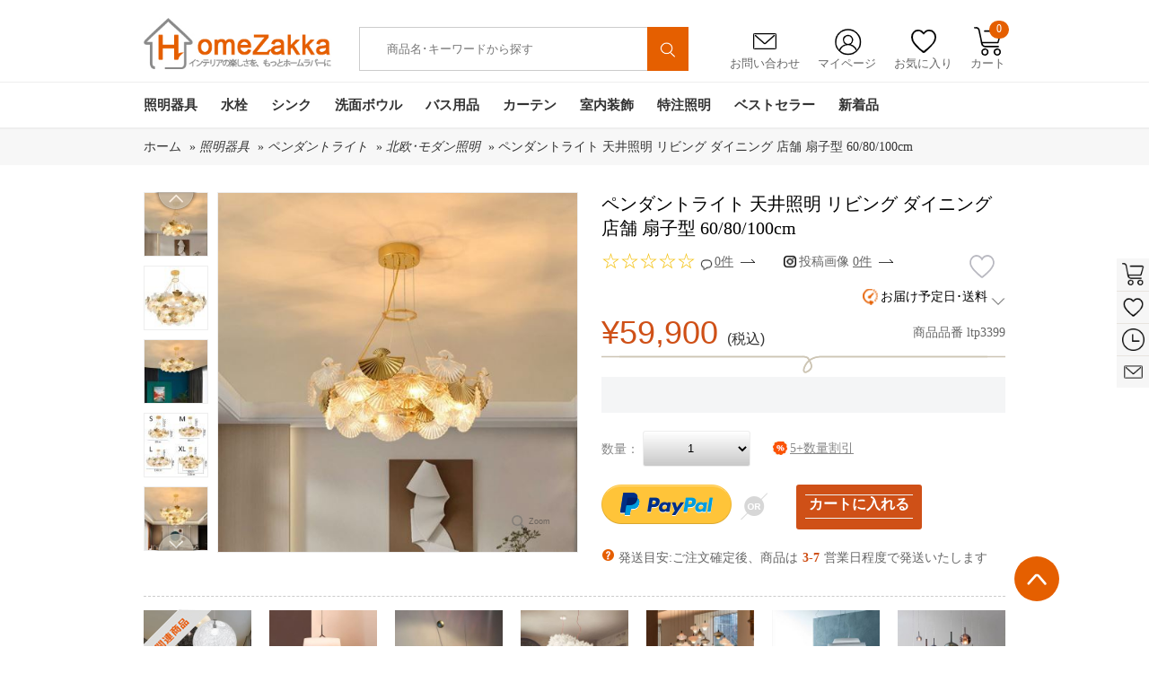

--- FILE ---
content_type: text/html; charset=utf-8
request_url: https://www.homezakka.com/ja-european-pendant-light-living-room-bedroom-fan-glass-lamp-p48041.htm
body_size: 46164
content:

<!DOCTYPE html>
<html xmlns="http://www.w3.org/1999/xhtml" lang="ja">
<head id="ctl00_ctl00_Head1">
    <!-- Google Tag Manager -->
    <script>        (function (w, d, s, l, i) {
            w[l] = w[l] || []; w[l].push({
                'gtm.start':
                    new Date().getTime(), event: 'gtm.js'
            }); var f = d.getElementsByTagName(s)[0],
                j = d.createElement(s), dl = l != 'dataLayer' ? '&l=' + l : ''; j.async = true; j.src =
                    'https://www.googletagmanager.com/gtm.js?id=' + i + dl; f.parentNode.insertBefore(j, f);
        })(window, document, 'script', 'dataLayer', 'GTM-WNDDRPC');</script>
    <!-- End Google Tag Manager -->
    <!--雅虎代码-->
    <script async src="https://s.yimg.jp/images/listing/tool/cv/ytag.js"></script>
    <script>
        window.yjDataLayer = window.yjDataLayer || [];
        function ytag() { yjDataLayer.push(arguments); }
        ytag({ "type": "ycl_cookie" });
    </script>
    <!-- Google tag (gtag.js) -->
    <script async src="https://www.googletagmanager.com/gtag/js?id=AW-812773826"></script>
    <script>
        window.dataLayer = window.dataLayer || [];
        function gtag() { dataLayer.push(arguments); }
        gtag('js', new Date());
        gtag('config', 'AW-812773826');
    </script>
  <!-- begin XHL code-->
<script>
if(!window._XHL){
    (function (x, h, l, j, s) {
        x[j] = x[j] || function () {
            (x[j].a = x[j].a || []).push(arguments)
        };
        s = h.createElement(l);
        z = h.getElementsByTagName(l)[0];
        s.async = true;
        s.charset = 'UTF-8';
        s.src = 'https://libtx.leadscloud.com/xhltrackingwithchat.js';
        z.parentNode.insertBefore(s, z);
    })(window, document, 'script', '_XHL');
    _XHL("entID", 200586)
}
</script>
<!--end XHL code-->
     <!-- SEO / 统计专用 -->
    <meta http-equiv="Content-Type" content="text/html; charset=utf-8" /><title>
	扇子ペンダントライト激安通販 | モダン オシャレ 北欧 天井照明 | 料理店･ホテル･吹き抜け･店舗向けランプ
</title><meta name="description" content="豪華的なペンダントライトを豊富に取り揃えました。市場に北欧風天井照明の低価格高品質で小売り･卸売りを実現!" /><meta name="keywords" content="ペンダントライト激安通販,オシャレなリビング照明,大人気なダイニング照明,寝室用照明器具" /><meta name="msvalidate.01" content="8DE44A2BC6279C9B4662526EC1A778B9" /><link rel="stylesheet" href="/bootstrap-3.3.7-dist/css/alert.css" /><link href="App_Themes/Gifts/common.css?v=20200616" type="text/css" rel="stylesheet" /><link href="App_Themes/Gifts/DB_gallery.css?v=20200616" type="text/css" rel="stylesheet" /><link href="App_Themes/Gifts/global.css?v=20200616" type="text/css" rel="stylesheet" /><link href="App_Themes/Gifts/layout.css?v=20200616" type="text/css" rel="stylesheet" /><link href="App_Themes/Gifts/list.css?v=20200616" type="text/css" rel="stylesheet" /><link href="App_Themes/Gifts/seo.css?v=20200616" type="text/css" rel="stylesheet" /><link href="App_Themes/Gifts/styles.css?v=20220622" type="text/css" rel="stylesheet" /><link rel="icon" href="https://www.homezakka.com/favicon.ico" /><link rel="shortcut icon" href="https://www.homezakka.com/favicon.ico" /><link rel="icon" href="https://www.homezakka.com/favicon.ico" /><link rel="shortcut icon" href="https://www.homezakka.com/favicon.ico" /><meta property="og:title" content="扇子ペンダントライト激安通販 | モダン オシャレ 北欧 天井照明 | 料理店･ホテル･吹き抜け･店舗向けランプ" />
<meta property="og:description" content="豪華的なペンダントライトを豊富に取り揃えました。市場に北欧風天井照明の低価格高品質で小売り･卸売りを実現!" />
<meta property="og:image" content="https://img.homezakka.com/307791_0.jpg" />
</head>
<body>
    <!-- Google Tag Manager (noscript) -->
    <noscript>
        <iframe src="https://www.googletagmanager.com/ns.html?id=GTM-WNDDRPC" height="0"width="0" style="display: none; visibility: hidden"></iframe>
    </noscript>
    <!-- End Google Tag Manager (noscript) -->
    <div id="fb-root">
    </div>
    <form name="aspnetForm" method="post" action="./ja-european-pendant-light-living-room-bedroom-fan-glass-lamp-p48041.htm" id="aspnetForm" class="required-validate">
<div>
<input type="hidden" name="__VIEWSTATE" id="__VIEWSTATE" value="/[base64]/AZAbAxRMe/e9b02zOg1Lgh7bXYZglq" />
</div>
<input type="hidden" id="hidlang" value='ja' />
<input type="hidden" id="hidlangId" value='12' />
<script src="../js/jquery-1.8.2.min.js"></script>
<script src="../js/swiper.js"></script>
<link href="../css/swiper.min.css" rel="stylesheet" />
<script src="../js/Sous.js"></script>
<script src="../js/Header.js"></script>
<script src="../Scripts/lazyload.min.js"></script>
<script type="text/javascript" defer="defer">
    window.addEventListener("load", function (event) {
        lazyload();
    });
</script>
<div class="head">
    <div class="width">
        <h1 class="logo"><a href="https://www.homezakka.com/" title="Homezakka.com">
            <img src="../../images/logo.png" alt="" /></a></h1>
<style>
    .Searchmenu {
        display: none;
        left: 580px;
        position: absolute;
        top: 76px;
        width: 456px;
        background-color: #fff;
        margin-left: -200px;
        padding: 10px 10px 15px 10px;
        border: 1px solid #d7d7d7;
        box-shadow: 0 1px 3px rgba(0,0,0,.2);
        z-index: 1100;
        border-radius: 0 0 5px 5px;
        -moz-border-radius: 0 0 5px 5px;
        -webkit-border-radius: 0 0 5px 5px;
    }
        .Searchmenu dl {
            width: 420px;
            margin: 0 10px;
            float: left;
        }
        .Searchmenu dt {
            padding: 0 0 5px 0;
            margin-top: 10px;
            float: left;
            text-align: left;
        }
        .Searchmenu dd {
            font-size: .75em;
            line-height: 1em;
            color: #999;
        }
        .Searchmenu .prd-price {
            color: #cf5017;
            margin-top: 5px;
            text-align: right;
            padding-right: 5px;
        }
        .Searchmenu a:hover {
            color: #cf5017;
            border-bottom: 1px dashed #cf5017;
        }
        .Searchmenu a {
            color: #464646;
            text-decoration: none;
        }
    .campaign-prd-price {
        width: 300px;
        z-index: 1100;
        background-color: white;
        height: 50px;
    }
    .page-bar {
        padding: 45px 0 10px 0;
    }
</style>
<div class="search">
    <input id="freeText" autocomplete="off" placeholder="商品名･キーワードから探す" class="search_txt"
        value="" type="text" />
    <input type="hidden" id="ruleOrgCode" />
    <button type="button" id="siteSearchSubmi" onclick="sClick()">
        <img src="../../images/ssuo.png" alt="" style="
    width: 55%;
    margin-top: 5px;
"></button>
</div>
<div class="Searchmenu">
    <dl id="SearchmenuHtml">
    </dl>
</div>
        <div class="grdiv">
            <ul>
                <li class="yx"><a href="/ja-feedback.htm"><span>
                    <img src="../../images/yx.png" alt="" /></span>お問い合わせ</a></li>
                <li class="grzx"><a href="/Account_order.aspx"><span>
                    <img src="../../images/grzx.png" alt="" /></span>マイページ</a>
                    <ul id="signul">
<span><a href=https://www.homezakka.com/ja-login.htm?returnurl=%2fja-european-pendant-light-living-room-bedroom-fan-glass-lamp-p48041.htm>新規登録 / ログイン</a></span>
</ul>
                </li>
                <li class="sc"><a href="/ja-wishlist.htm"><span>
                    <img src="../../images/sc.png" alt="" /></span>お気に入り</a></li>
                <li class="gwc"><a onmouseover="GetShopingCartDropDown()"><span>
                    <img src="../../images/gwc.png" alt="" /></span>カート<em id="TopShoppingCartNum">0</em></a>
                    <!-- 迷你购物车 start-->
                    <div id="minicart">
                    </div>
                    <!-- 迷你购物车 end-->
                </li>
            </ul>
        </div>
        <div class="clear"></div>
    </div>
    <div class="nav">
        <div class="width">
            <ul class="navul">
                        <li id="nav-1" class="navone"><a class="navonea" href="https://www.homezakka.com/ja-lighting-sb15-pi1-c104.htm">
                            照明器具</a>
                            <div class="navtow"><div class="navtowul">
<div class="navtowli">
 <a href="https://www.homezakka.com/ja-flush-mount-sb15-pi1-c111.htm" class="navtowlia">シーリングライト</a>
<ul>
<li><a href="https://www.homezakka.com/ja-led-ceiling-lights-sb15-pi1-c292.htm">LEDシーリングライト</a></li>
<li><a href="https://www.homezakka.com/ja-ceiling-lights-for-living-room-sb15-pi1-c255.htm">リビング照明</a></li>
<li><a href="https://www.homezakka.com/ja-crystal-ceiling-lights-sb15-pi1-c252.htm">クリスタル照明</a></li>
<li><a href="https://www.homezakka.com/ja-nordic-modern-ceiling-lights-sb15-pi1-c257.htm">北欧･モダン照明</a></li>
<li><a href="https://www.homezakka.com/ja-japanese-style-ceiling-lights-sb15-pi1-c278.htm">和室照明</a></li>
<li><a href="https://www.homezakka.com/ja-ceiling-lights-for-kids-room-sb15-pi1-c256.htm">子供屋照明</a></li>
<li><a href="https://www.homezakka.com/ja-mini-celling-light-hallway-entry-sb15-pi1-c287.htm">玄関照明</a></li>
</ul>
</div>
<div class="navtowli">
 <a href="https://www.homezakka.com/ja-pendant-lights-sb15-pi1-c112.htm" class="navtowlia">ペンダントライト</a>
<ul>
<li><a href="https://www.homezakka.com/ja-led-pendant-light-with-energy-saving-sb15-pi1-c282.htm">LEDペンダントライト</a></li>
<li><a href="https://www.homezakka.com/ja-pendant-light-living-room-sb15-pi1-c243.htm">リビング照明</a></li>
<li><a href="https://www.homezakka.com/ja-nordic-modern-pendant-lights-sb15-pi1-c248.htm">北欧･モダン照明</a></li>
<li><a href="https://www.homezakka.com/ja-vintage-industrial-pendant-lights-sb15-pi1-c281.htm">ヴィンテージ照明</a></li>
<li><a href="https://www.homezakka.com/ja-japanese-style-pendant-lights-sb15-pi1-c242.htm">和室照明</a></li>
<li><a href="https://www.homezakka.com/ja-crystal-pendant-light-sb15-pi1-c247.htm">クリスタル照明</a></li>
<li><a href="https://www.homezakka.com/ja-glass-pendant-light-sb15-pi1-c249.htm">ガラス照明</a></li>
</ul>
</div>
<div class="navtowli">
 <a href="https://www.homezakka.com/ja-chandeliers-sb15-pi1-c107.htm" class="navtowlia">シャンデリア</a>
<ul>
<li><a href="https://www.homezakka.com/ja-modern-nordic-chandelier-sb15-pi1-c110.htm">北欧･モダン照明</a></li>
<li><a href="https://www.homezakka.com/ja-luxury-crystal-chandelier-sb15-pi1-c109.htm">クリスタル照明</a></li>
</ul>
</div>
<div class="navtowli">
 <a href="https://www.homezakka.com/ja-large-luxury-crystal-ceiling-lighting-sb15-pi1-c119.htm" class="navtowlia">大型照明</a>
<ul>
<li><a href="https://www.homezakka.com/ja-large-luxury-crystal-chandeliers-sb15-pi1-c120.htm">大型シャンデリア</a></li>
<li><a href="https://www.homezakka.com/ja-large-luxury-crystal-flush-mounts-sb15-pi1-c121.htm">大型シーリングライト</a></li>
<li><a href="https://www.homezakka.com/ja-large-luxury-crystal-pendant-lights-sb15-pi1-c122.htm">大型ペンダントライト</a></li>
</ul>
</div>
<div class="navtowli">
 <a href="https://www.homezakka.com/ja-modern-led-ceiling-fan-light-sb15-pi1-c349.htm" class="navtowlia">LEDシーリングファンライト</a>
<ul><img class="lazyload" src="[data-uri]" data-src="/FileUpload/20250800073335144_50.jpg"/></ul>
</div>
<div class="navtowli">
 <a href="https://www.homezakka.com/ja-track-ceiling-lights-sb15-pi1-c283.htm" class="navtowlia">取付簡単照明</a>
<ul style="height:263px;">
<li><a href="https://www.homezakka.com/ja-track-flush-mounts-sb15-pi1-c239.htm">シーリングライト</a></li>
<li><a href="https://www.homezakka.com/ja-track-pendant-lights-sb15-pi1-c118.htm">ペンダントライト</a></li>
</ul>
</div>
<div class="navtowli">
 <a href="https://www.homezakka.com/ja-table-lamps-sb15-pi1-c114.htm" class="navtowlia">テーブルランプ</a>
<ul style="height:263px;">
<li><a href="https://www.homezakka.com/ja-floor-stand-lamp-sb15-pi1-c286.htm">フロアスタンド</a></li>
<li><a href="https://www.homezakka.com/ja-nordic-modern-table-lamps-sb15-pi1-c115.htm">北欧･モダン照明</a></li>
<li><a href="https://www.homezakka.com/ja-japanese-style-table-lamp-sb15-pi1-c124.htm">和室照明</a></li>
<li><a href="https://www.homezakka.com/ja-crystal-table-lamps-sb15-pi1-c128.htm">クリスタル照明</a></li>
</ul>
</div>
<div class="navtowli">
 <a href="https://www.homezakka.com/ja-wall-lights-sb15-pi1-c136.htm" class="navtowlia">壁掛け照明</a>
<ul style="height:263px;">
<li><a href="https://www.homezakka.com/ja-led-mirror-front-wall-lights-sb15-pi1-c268.htm">ミラーライト</a></li>
<li><a href="https://www.homezakka.com/ja-modern-nordic-wall-lights-sb15-pi1-c139.htm">北欧･モダン照明</a></li>
<li><a href="https://www.homezakka.com/ja-japanese-style-wall-lights-sb15-pi1-c270.htm">和室照明</a></li>
<li><a href="https://www.homezakka.com/ja-crystal-wall-lights-sb15-pi1-c138.htm">クリスタル照明</a></li>
</ul>
</div>
<div class="navtowli">
 <a href="https://www.homezakka.com/ja-stained-glass-light-sb15-pi1-c131.htm" class="navtowlia">ステンドグラスライト</a>
<ul style="height:263px;">
<li><a href="https://www.homezakka.com/ja-stained-glass-chandeliers-sb15-pi1-c258.htm">シャンデリア</a></li>
<li><a href="https://www.homezakka.com/ja-stained-glass-flush-mount-sb15-pi1-c132.htm">シーリングライト</a></li>
<li><a href="https://www.homezakka.com/ja-stained-glass-pendant-light-sb15-pi1-c133.htm">ペンダントライト</a></li>
<li><a href="https://www.homezakka.com/ja-stained-glass-table-lamp-sb15-pi1-c134.htm">テーブルランプ</a></li>
<li><a href="https://www.homezakka.com/ja-stained-glass-wall-lamp-sb15-pi1-c135.htm">壁掛け照明</a></li>
</ul>
</div>
<div class="navtowli">
 <a href="https://www.homezakka.com/ja-spotlight-sb15-pi1-c113.htm" class="navtowlia">スポットライト</a>
<ul style="height:263px;"><img class="lazyload" src="[data-uri]"   data-src="/FileUpload/20251100090031806_58.jpg"/></ul>
</div>
</div></div>
                        </li>
                        <li id="nav-2" class="navone"><a class="navonea" href="https://www.homezakka.com/ja-faucets-sb15-pi1-c63.htm">
                            水栓</a>
                            <div class="navtow"><div class="navtowul">
<div class="navtowli">
 <a href="https://www.homezakka.com/ja-bathroom-sink-faucets-sb15-pi1-c65.htm" class="navtowlia">洗面水栓</a>
<ul>
<li><a href="https://www.homezakka.com/ja-single-hole-bathroom-sink-faucets-sb15-pi1-c69.htm">ワンホール水栓</a></li>
<li><a href="https://www.homezakka.com/ja-two-hole-bathroom-sink-faucets-sb15-pi1-c190.htm">ツーホール水栓(コンビ)</a></li>
<li><a href="https://www.homezakka.com/ja-three-hole-bathroom-sink-faucets-sb15-pi1-c71.htm">スリーホール水栓(台付)</a></li>
<li><a href="https://www.homezakka.com/ja-pull-down-bathroom-sink-faucets-sb15-pi1-c285.htm">ホース引出し水栓(洗髪用)</a></li>
<li><a href="https://www.homezakka.com/ja-wall-mounted-bathroom-faucets-sb15-pi1-c289.htm">壁付水栓</a></li>
</ul>
</div>
<div class="navtowli">
 <a href="https://www.homezakka.com/ja-kitchen-faucets-sb15-pi1-c73.htm" class="navtowlia">キッチン水栓</a>
<ul>
<li><a href="https://www.homezakka.com/ja-pull-out-kitchen-faucets-sb15-pi1-c78.htm">ホース引出し水栓</a></li>
<li><a href="https://www.homezakka.com/ja-deck-mounted-kitchen-faucets-sb15-pi1-c77.htm">台付水栓</a></li>
<li><a href="https://www.homezakka.com/ja-wall-mounted-kitchen-faucets-sb15-pi1-c83.htm">壁付水栓</a></li>
<li><a href="https://www.homezakka.com/ja-water-purifier-kitchen-faucets-sb15-pi1-c191.htm">浄水器水栓</a></li>
</ul>
</div>
<div class="navtowli">
 <a href="https://www.homezakka.com/ja-shower-faucets-sb15-pi1-c81.htm" class="navtowlia">シャワー水栓</a>
<ul>
<li><a href="https://www.homezakka.com/ja-waterfall-bathtub-faucets-sb15-pi1-c70.htm">浴槽水栓(台付)</a></li>
<li><a href="https://www.homezakka.com/ja-floor-standing-tub-fillers-sb15-pi1-c246.htm">浴槽水栓(床付)</a></li>
<li><a href="https://www.homezakka.com/ja-wall-mounted-bathroom-shower-faucets-sb15-pi1-c82.htm">シャワー水栓(壁付)</a></li>
<li><a href="https://www.homezakka.com/ja-exposed-shower-faucets-sb15-pi1-c84.htm">シャワーバー(露出形)</a></li>
<li><a href="https://www.homezakka.com/ja-concealed-shower-faucets-sb15-pi1-c74.htm">シャワー水栓(埋込形)</a></li>
<li><a href="https://www.homezakka.com/ja-thermostatic-shower-faucets-sb15-pi1-c88.htm">サーモスタット混合水栓</a></li>
<li><a href="https://www.homezakka.com/ja-shower-heads-sb15-pi1-c86.htm">ヘッド･ハンドシャワー</a></li>
</ul>
</div>
<div class="navtowli">
 <a href="https://www.homezakka.com/ja-faucets-with-different-finish-sb15-pi1-c79.htm" class="navtowlia">水栓-色別</a>
<ul>
<li><a href="https://www.homezakka.com/ja-chrome-polished-faucets-sb15-pi1-c68.htm">銀色水栓</a></li>
<li><a href="https://www.homezakka.com/ja-black-and-withe-finish-faucets-sb15-pi1-c264.htm">黒/白色水栓</a></li>
<li><a href="https://www.homezakka.com/ja-nickel-brushed-faucets-sb15-pi1-c76.htm">ヘアライン水栓</a></li>
<li><a href="https://www.homezakka.com/ja-gold-finish-series-faucet-sb15-pi1-c85.htm">金/古金色水栓</a></li>
<li><a href="https://www.homezakka.com/ja-oil-rubbed-bronze-faucets-sb15-pi1-c87.htm">ORB水栓</a></li>
<li><a href="https://www.homezakka.com/ja-antique-faucets-sb15-pi1-c66.htm">古銅色水栓</a></li>
<li><a href="https://www.homezakka.com/ja-gun-gray-finish-faucets-sb15-pi1-c196.htm">ガングレー水栓</a></li>
</ul>
</div>
<div class="navtowli">
 <a href="https://www.homezakka.com/ja-other-faucets-sb15-pi1-c194.htm" class="navtowlia">その他水栓</a>
<ul>
<li><a href="https://www.homezakka.com/ja-bidet-faucets-sb15-pi1-c266.htm">ビデ水栓</a></li>
<li><a href="https://www.homezakka.com/ja-washing-machine-faucets-sb15-pi1-c192.htm">洗濯機用水栓</a></li>
<li><a href="https://www.homezakka.com/ja-mop-pool-faucets-sb15-pi1-c193.htm">モッププール用水栓</a></li>
</ul>
</div>
<div class="navtowli">
 <a href="https://www.homezakka.com/ja-sensor-faucets-sb15-pi1-c80.htm" class="navtowlia">自動水栓</a>
<ul style="height:263px;"><img class="lazyload" src="[data-uri]"   data-src="/FileUpload/20220800030534577_13.jpg"/></ul>
</div>
<div class="navtowli">
 <a href="https://www.homezakka.com/ja-cold-water-faucets-sb15-pi1-c237.htm" class="navtowlia">単水栓</a>
<ul style="height:263px;"><img class="lazyload" src="[data-uri]"   data-src="/FileUpload/2019020003034100_25.jpg"/></ul>
</div>
<div class="navtowli">
 <a href="https://www.homezakka.com/ja-led-faucets-sb15-pi1-c67.htm" class="navtowlia">LED水栓</a>
<ul style="height:263px;"><img class="lazyload" src="[data-uri]"   data-src="/FileUpload/20190200032518922_40.jpg"/></ul>
</div>
<div class="navtowli">
 <a href="https://www.homezakka.com/ja-faucet-accessories-sb15-pi1-c72.htm" class="navtowlia">水栓用部品</a>
<ul style="height:263px;"><img class="lazyload" src="[data-uri]"   data-src="/FileUpload/20140900051408944_84.jpg"/></ul>
</div>
</div></div>
                        </li>
                        <li id="nav-3" class="navone"><a class="navonea" href="https://www.homezakka.com/ja-kitchen-sink-sb15-pi1-c235.htm">
                            シンク</a>
                            <div class="navtow"><div class="navtowul">
<div class="navtowli">
 <a href="https://www.homezakka.com/ja-single-bowl-kitchen-sinks-sb15-pi1-c269.htm" class="navtowlia">一槽シンク</a>
<ul><img class="lazyload" src="[data-uri]" data-src="/FileUpload/20221200065415156_16.jpg"/></ul>
</div>
<div class="navtowli">
 <a href="https://www.homezakka.com/ja-double-bowl-kitchen-sinks-sb15-pi1-c272.htm" class="navtowlia">二槽シンク</a>
<ul><img class="lazyload" src="[data-uri]" data-src="/FileUpload/20221200065700906_16.jpg"/></ul>
</div>
<div class="navtowli">
 <a href="https://www.homezakka.com/ja-stainless-steel-hidden-kitchen-sink-sb15-pi1-c273.htm" class="navtowlia">隠し シンク</a>
<ul><img class="lazyload" src="[data-uri]" data-src="/FileUpload/20221200070906297_61.jpg"/></ul>
</div>
<div class="navtowli">
 <a href="https://www.homezakka.com/ja-stainless-steel-outdoor-kitchen-sink-sb15-pi1-c279.htm" class="navtowlia">屋外シンク</a>
<ul><img class="lazyload" src="[data-uri]" data-src="/FileUpload/20221200070012750_32.jpg"/></ul>
</div>
<div class="navtowli">
 <a href="https://www.homezakka.com/ja-kitchen-sink-accessory-sb15-pi1-c271.htm" class="navtowlia">シンク用部品</a>
<ul><img class="lazyload" src="[data-uri]" data-src="/FileUpload/2022120007035978_63.jpg"/></ul>
</div>
</div></div>
                        </li>
                        <li id="nav-4" class="navone"><a class="navonea" href="https://www.homezakka.com/ja-bathroom-sink-sb15-pi1-c352.htm">
                            洗面ボウル</a>
                            <div class="navtow"><div class="navtowul">
<div class="navtowli">
 <a href="https://www.homezakka.com/ja-glass-sink-and-waterfall-faucet-set-sb15-pi1-c89.htm" class="navtowlia">洗面ボウル＆蛇口セット</a>
<ul><img class="lazyload" src="[data-uri]" data-src="/FileUpload/20221200065141482_59.jpg"/></ul>
</div>
<div class="navtowli">
 <a href="https://www.homezakka.com/ja-tempered-glass-sink-sb15-pi1-c90.htm" class="navtowlia">洗面ボウル-強化ガラス</a>
<ul><img class="lazyload" src="[data-uri]" data-src="/FileUpload/20221200065400857_56.jpg"/></ul>
</div>
<div class="navtowli">
 <a href="https://www.homezakka.com/ja-bathroom-glass-sink-sb15-pi1-c355.htm" class="navtowlia">洗面ボウル-ガラス</a>
<ul><img class="lazyload" src="[data-uri]" data-src="/FileUpload/20201200032824235_29.jpg"/></ul>
</div>
<div class="navtowli">
 <a href="https://www.homezakka.com/ja-bathroom-ceramic-sink-sb15-pi1-c301.htm" class="navtowlia">手洗い鉢-陶器製</a>
<ul><img class="lazyload" src="[data-uri]" data-src="/FileUpload/20200600034205594_26.jpg"/></ul>
</div>
<div class="navtowli">
 <a href="https://www.homezakka.com/ja-glass-sink-and-waterfall-faucet-sets-sb15-pi1-c234.htm" class="navtowlia">洗面ボウル-樹脂製</a>
<ul><img class="lazyload" src="[data-uri]" data-src="/FileUpload/20240100075302637_32.jpg"/></ul>
</div>
<div class="navtowli">
 <a href="https://www.homezakka.com/ja-water-drain-accessories-for-wash-basin-or-sink-sb15-pi1-c354.htm" class="navtowlia">排水部品</a>
<ul style="height:263px;"><img class="lazyload" src="[data-uri]"   data-src="/FileUpload/20201100072852141_33.jpg"/></ul>
</div>
</div></div>
                        </li>
                        <li id="nav-5" class="navone"><a class="navonea" href="https://www.homezakka.com/ja-bathroom-accessories-sb15-pi1-c45.htm">
                            バス用品</a>
                            <div class="navtow"><div class="navtowul">
<div class="navtowli">
 <a href="https://www.homezakka.com/ja-wall-mounted-towel-bar-sb15-pi1-c259.htm" class="navtowlia">タオル掛け</a>
<ul>
<li><a href="https://www.homezakka.com/ja-wall-mounted-towel-rail-and-rack-sb15-pi1-c54.htm">タオルバー＆ラック</a></li>
<li><a href="https://www.homezakka.com/ja-towel-rings-sb15-pi1-c55.htm">タオルリング</a></li>
<li><a href="https://www.homezakka.com/ja-wall-mounted-towel-hook-sb15-pi1-c49.htm">タオルフック</a></li>
<li><a href="https://www.homezakka.com/ja-hair-drier-holder-sb15-pi1-c302.htm">ドライヤーホルダー</a></li>
<li><a href="https://www.homezakka.com/ja-wall-mounted-cloth-rack-sb15-pi1-c280.htm">室内物干し</a></li>
<li><a href="https://www.homezakka.com/ja-bathroom-grab-bars-sb15-pi1-c327.htm">I型手すり</a></li>
<li><a href="https://www.homezakka.com/ja-drains-sb15-pi1-c48.htm">排水金具</a></li>
</ul>
</div>
<div class="navtowli">
 <a href="https://www.homezakka.com/ja-vanity-mirror-with-light-sb15-pi1-c303.htm" class="navtowlia">卓上LEDミラー</a>
<ul><img class="lazyload" src="[data-uri]" data-src="/FileUpload/20251000075933735_51.jpg"/></ul>
</div>
<div class="navtowli">
 <a href="https://www.homezakka.com/ja-wall-mounted-led-mirror-sb15-pi1-c265.htm" class="navtowlia">壁掛けLEDミラー</a>
<ul><img class="lazyload" src="[data-uri]" data-src="/FileUpload/20231200075635766_68.jpg"/></ul>
</div>
<div class="navtowli">
 <a href="https://www.homezakka.com/ja-wall-mounted-decorative-mirror-sb15-pi1-c357.htm" class="navtowlia">装飾鏡</a>
<ul><img class="lazyload" src="[data-uri]" data-src="/FileUpload/20240500024711737_76.jpg"/></ul>
</div>
<div class="navtowli">
 <a href="https://www.homezakka.com/ja-towel-warmer-sb15-pi1-c56.htm" class="navtowlia">タオルウォーマー</a>
<ul><img class="lazyload" src="[data-uri]" data-src="/FileUpload/20240500042832962_38.jpg"/></ul>
</div>
<div class="navtowli">
 <a href="https://www.homezakka.com/ja-toilet-roll-holders-sb15-pi1-c52.htm" class="navtowlia">ペーパーホルダー</a>
<ul style="height:263px;"><img class="lazyload" src="[data-uri]"   data-src="/FileUpload/20150600233652739_47.jpg"/></ul>
</div>
<div class="navtowli">
 <a href="https://www.homezakka.com/ja-bath-shelves-sb15-pi1-c46.htm" class="navtowlia">シェルフ/浴室棚</a>
<ul style="height:263px;"><img class="lazyload" src="[data-uri]"   data-src="/FileUpload/20150600233741319_84.jpg"/></ul>
</div>
<div class="navtowli">
 <a href="https://www.homezakka.com/ja-soap-holders-sb15-pi1-c50.htm" class="navtowlia">ソープホルダー</a>
<ul style="height:263px;"><img class="lazyload" src="[data-uri]"   data-src="/FileUpload/20150600233842719_80.jpg"/></ul>
</div>
<div class="navtowli">
 <a href="https://www.homezakka.com/ja-toothbrush-holder-sb15-pi1-c53.htm" class="navtowlia">カップホルダー</a>
<ul style="height:263px;"><img class="lazyload" src="[data-uri]"   data-src="/FileUpload/20150600231045693_04.jpg"/></ul>
</div>
<div class="navtowli">
 <a href="https://www.homezakka.com/ja-toilet-brush-holder-sb15-pi1-c51.htm" class="navtowlia">トイレブラシホルダー</a>
<ul style="height:263px;"><img class="lazyload" src="[data-uri]"   data-src="/FileUpload/20150600233837616_91.jpg"/></ul>
</div>
</div></div>
                        </li>
                        <li id="nav-6" class="navone"><a class="navonea" href="https://www.homezakka.com/ja-curtains-sb15-pi1-c165.htm">
                            カーテン</a>
                            <div class="navtow"><div class="navtowul">
<div class="navtowli">
 <a href="https://www.homezakka.com/ja-blackout-curtains-sb15-pi1-c166.htm" class="navtowlia">ドレープカーテン</a>
<ul><img class="lazyload" src="[data-uri]" data-src="/FileUpload/20221200072450532_44.jpg"/></ul>
</div>
<div class="navtowli">
 <a href="https://www.homezakka.com/ja-curtain-and-sheer-set-sb15-pi1-c167.htm" class="navtowlia">カーテンレースセット</a>
<ul><img class="lazyload" src="[data-uri]" data-src="/FileUpload/20221200072825125_11.jpg"/></ul>
</div>
<div class="navtowli">
 <a href="https://www.homezakka.com/ja-sheer-curtains-sb15-pi1-c173.htm" class="navtowlia">レースカーテン</a>
<ul><img class="lazyload" src="[data-uri]" data-src="/FileUpload/20220700023716250_63.jpg"/></ul>
</div>
<div class="navtowli">
 <a href="https://www.homezakka.com/ja-string-curtain-sb15-pi1-c356.htm" class="navtowlia">紐のれん</a>
<ul><img class="lazyload" src="[data-uri]" data-src="/FileUpload/20240300073924614_44.jpg"/></ul>
</div>
<div class="navtowli">
 <a href="https://www.homezakka.com/ja-curtains-by-room-sb15-pi1-c175.htm" class="navtowlia">部屋別カーテン</a>
<ul>
<li><a href="https://www.homezakka.com/ja-bedroom-curtains-sb15-pi1-c215.htm">寝室</a></li>
<li><a href="https://www.homezakka.com/ja-living-room-curtains-sb15-pi1-c170.htm">リビング</a></li>
<li><a href="https://www.homezakka.com/ja-kids-room-curtains-sb15-pi1-c171.htm">子供屋</a></li>
<li><a href="https://www.homezakka.com/ja-japanese-style-room-curtains-sb15-pi1-c172.htm">和室</a></li>
<li><a href="https://www.homezakka.com/ja-kitchen-curtains-sb15-pi1-c174.htm">キッチン</a></li>
</ul>
</div>
<div class="navtowli">
 <a href="https://www.homezakka.com/ja-curtains-by-style-sb15-pi1-c177.htm" class="navtowlia">テイスト別カーテン</a>
<ul style="height:263px;">
<li><a href="https://www.homezakka.com/ja-luxury-jacquard-curtains-sb15-pi1-c330.htm">華やか･ジャカード</a></li>
<li><a href="https://www.homezakka.com/ja-printed-curtains-sb15-pi1-c332.htm">北欧風･捺染</a></li>
<li><a href="https://www.homezakka.com/ja-embroidery-curtains-sb15-pi1-c333.htm">デザイン･刺繍</a></li>
<li><a href="https://www.homezakka.com/ja-solid-color-curtains-sb15-pi1-c334.htm">シンプル･無地</a></li>
</ul>
</div>
<div class="navtowli">
 <a href="https://www.homezakka.com/ja-curtain-rails-and-curtain-parts-sb15-pi1-c176.htm" class="navtowlia">カーテン部品</a>
<ul style="height:263px;"><img class="lazyload" src="[data-uri]"   data-src="/FileUpload/20240900093655421_54.jpg"/></ul>
</div>
<div class="navtowli">
 <a href="https://www.homezakka.com/ja-bathroom-shower-curtain-sb15-pi1-c351.htm" class="navtowlia">シャワーカーテン</a>
<ul style="height:263px;"><img class="lazyload" src="[data-uri]"   data-src="/FileUpload/20221200081953249_43.jpg"/></ul>
</div>
</div></div>
                        </li>
                        <li id="nav-7" class="navone"><a class="navonea" href="https://www.homezakka.com/ja-home-decor-sb15-pi1-c100.htm">
                            室内装飾</a>
                            <div class="navtow"><div class="navtowul">
<div class="navtowli">
 <a href="https://www.homezakka.com/ja-clocks-sb15-pi1-c103.htm" class="navtowlia">時計</a>
<ul>
<li><a href="https://www.homezakka.com/ja-decoration-wall-clock-sb15-pi1-c126.htm">壁絵画時計</a></li>
<li><a href="https://www.homezakka.com/ja-european-style-wall-clock-sb15-pi1-c228.htm">壁時計</a></li>
<li><a href="https://www.homezakka.com/ja-table-clock-sb15-pi1-c230.htm">置き時計</a></li>
</ul>
</div>
<div class="navtowli">
 <a href="https://www.homezakka.com/ja-wall-picture-frame-sets-sb15-pi1-c102.htm" class="navtowlia">フォトフレーム</a>
<ul><img class="lazyload" src="[data-uri]" data-src="/FileUpload/20240500084313497_37.jpg"/></ul>
</div>
<div class="navtowli">
 <a href="https://www.homezakka.com/ja-wall-art-decor-picture-sb15-pi1-c335.htm" class="navtowlia">パネル絵画</a>
<ul><img class="lazyload" src="[data-uri]" data-src="/FileUpload/2018050005000970_63.jpg"/></ul>
</div>
<div class="navtowli">
 <a href="https://www.homezakka.com/ja-decorative-floral-arragement-sb15-pi1-c197.htm" class="navtowlia">造花</a>
<ul><img class="lazyload" src="[data-uri]" data-src="/FileUpload/20240500081550953_01.jpg"/></ul>
</div>
<div class="navtowli">
 <a href="https://www.homezakka.com/ja-carpets-and-rug-mats-sb15-pi1-c261.htm" class="navtowlia">カーペット･ラグマット</a>
<ul><img class="lazyload" src="[data-uri]" data-src="/FileUpload/20240500022745185_19.jpg"/></ul>
</div>
<div class="navtowli">
 <a href="https://www.homezakka.com/ja-wall-stickers-sb15-pi1-c160.htm" class="navtowlia">ウォールステッカー</a>
<ul style="height:263px;">
<li><a href="https://www.homezakka.com/ja-3d-wall-stickers-sb15-pi1-c262.htm">3Dステッカー</a></li>
<li><a href="https://www.homezakka.com/ja-flat-wall-stickers-sb15-pi1-c254.htm">平面ステッカー</a></li>
</ul>
</div>
<div class="navtowli">
 <a href="https://www.homezakka.com/ja-decorative-pillows-sb15-pi1-c101.htm" class="navtowlia">クッションカバー</a>
<ul style="height:263px;">
<li><a href="https://www.homezakka.com/ja-cotton-or-linen-cushion-pillow-cover-sb15-pi1-c296.htm">北欧風</a></li>
<li><a href="https://www.homezakka.com/ja-merry-christmas-or-halloween-decorative-cushion-cover-pillow-cover-sb15-pi1-c300.htm">ハロウィン</a></li>
<li><a href="https://www.homezakka.com/ja-fake-fur-or-artificial-leather-cushion-cover-sb15-pi1-c297.htm">フェイクファー&合皮</a></li>
<li><a href="https://www.homezakka.com/ja-sequin-cushion-cover-sb15-pi1-c299.htm">スパンコール</a></li>
<li><a href="https://www.homezakka.com/ja-doll-sb15-pi1-c298.htm">ぬいぐるみ</a></li>
</ul>
</div>
<div class="navtowli">
 <a href="https://www.homezakka.com/ja-bedding-sb15-pi1-c319.htm" class="navtowlia">寝具</a>
<ul style="height:263px;">
<li><a href="https://www.homezakka.com/ja-quilts-sb15-pi1-c62.htm">キルト</a></li>
<li><a href="https://www.homezakka.com/ja-blankets-sb15-pi1-c316.htm">毛布</a></li>
<li><a href="https://www.homezakka.com/ja-bed-skirts-sb15-pi1-c322.htm">ベッドスカート</a></li>
</ul>
</div>
<div class="navtowli">
 <a href="https://www.homezakka.com/ja-kitchen-service-goods-sb15-pi1-c307.htm" class="navtowlia">キッチン雑貨</a>
<ul style="height:263px;">
<li><a href="https://www.homezakka.com/ja-work-and-cooking-aprons-sb15-pi1-c274.htm">エプロン</a></li>
<li><a href="https://www.homezakka.com/ja-waterproof-table-cloth-sb15-pi1-c275.htm">テーブルクロス</a></li>
</ul>
</div>
<div class="navtowli">
 <a href="https://www.homezakka.com/ja-led-digital-signage-sb15-pi1-c291.htm" class="navtowlia">デジタルサイネージ</a>
<ul style="height:263px;"><img class="lazyload" src="[data-uri]"   data-src="/FileUpload/20230400092800763_64.jpg"/></ul>
</div>
</div></div>
                        </li>
                        <li id="nav-8" class="navone"><a class="navonea" href="https://www.homezakka.com/ja-custom-lights-sb15-pi1-c180.htm">
                            特注照明</a>
                        </li>
                <li class="navone"><a class="navonea" href="/TopSellers.aspx">ベストセラー</a>
                </li>
                <li class="navone"><a class="navonea" href="/ja-newproduct.htm">新着品</a></li>
            </ul>
        </div>
    </div>
</div>
<aside id="aside">
    <div class="aside-bar">
        <ul class="aside-options">
            <li class="cartexclick" onmouseover="GetShopingCartRight()">
                <img src="../../images/gwc.png" alt=""><span class="tip">カート</span>
            </li>
            <li class="wishexclick" style="border-top: 1px solid #e8e4df;" onmouseover="GetWishlistRight()">
                <img src="../../images/sc.png" alt=""><span class="tip">お気に入り</span>
            </li>
            <li class="historylastexclick" style="border-top: 1px solid #e8e4df;" onmouseover="GetRightHistory()">
                <img src="../../images/history.png" alt=""><span class="tip">歴史的な訪問</span>
            </li>
            <li class="messageexclick" style="border-top: 1px solid #e8e4df;">
                <a rel="nofollow" href="/ja-feedback.htm" target="_blank" class="exclick">
                    <img src="../../images/yx.png" alt="">
                </a>
                <span class="tip">お問い合わせ</span>
            </li>
        </ul>
    </div>
    <div class="aside-cnt load" style="display: none">
        <ul class="aside-list active1">
            <li class="cartlist" style="z-index: 1; display: none;">
                <div class="cnt">
                    <h4 class="title">ショッピングカート
            <a class="colseright">X</a>
                    </h4>
                    <div id="right-cart" class="goodWrap">
                        <img src='/images/Loading.gif'>
                    </div>
                    <a class="moreexclick" href="/ja-shopping.htm">カートを見る</a>
                </div>
            </li>
            <li class="wishlist" style="display: none; z-index: 0;">
                <div class="cnt">
                    <h4 class="title">マイリスト
            <a class="colseright">X</a>
                    </h4>
                    <div id="right-wishlist" class="goodWrap">
                        <img src='/images/Loading.gif'>
                    </div>
                </div>
            </li>
            <li class="historylist" style="display: none; z-index: 0;">
                <div class="cnt">
                    <h4 class="title">歴史的な訪問
            <i class="close sp"></i>
                    </h4>
                    <div class="goodWrap" id="right-history" style="overflow: overlay;">
                    </div>
                </div>
            </li>
        </ul>
    </div>
</aside>
<script>
    $("#aside .aside-options li").hover(function () {
        $(this).children("span").show(200);
    },
        function () {
            $(this).children("span").hide(100);
        });
    $("#aside .aside-bar .aside-options li").click(function () {    // tab的nav点击
        if ($(this).index() == 3) {
        } else {
            $("#aside .aside-bar .aside-options li").removeClass("libarbgcolor");
            $(this).addClass("libarbgcolor");
            $("#aside .aside-cnt .aside-list li").hide().eq($(this).index()).show(100);//内容区域显示/隐藏的div
        }
        $("#aside .aside-cnt").show(100);
    })
    $("#aside .aside-cnt .colseright").click(function () {
        $("#aside .aside-cnt").hide(100);
        $("#aside .aside-bar .aside-options li").removeClass("libarbgcolor");
    });
    $(document).click(function () {
        $("#aside .aside-cnt").hide(100);
        $("#aside .aside-bar .aside-options li").removeClass("libarbgcolor");
    });
    $("#aside").on("click", function (event) {
        //取消事件冒泡
        var e = arguments.callee.caller.arguments[0] || event;
        if (e && e.stopPropagation) {
            // this code is for Mozilla and Opera
            e.stopPropagation();
        } else if (window.event) {
            // this code is for IE
            window.event.cancelBubble = true;
        }
    });
</script>
    <div class="new_container" itemscope itemtype="http://schema.org/Product">
<section  id="breadcrumbs" class="Crumbs">
    <div class="width">
        <a href='https://www.homezakka.com/'>
                ホーム</a> »
                      <em  itemscope itemtype="http://data-vocabulary.org/Breadcrumb">
                    <a href='https://www.homezakka.com/ja-lighting-sb15-pi1-c104.htm' itemprop="url"  title='照明器具'>
                     <span  itemprop='title'>  照明器具</span></a>
                         </em>
                    »
                      <em  itemscope itemtype="http://data-vocabulary.org/Breadcrumb">
                    <a href='https://www.homezakka.com/ja-pendant-lights-sb15-pi1-c112.htm' itemprop="url"  title='ペンダントライト'>
                     <span  itemprop='title'>  ペンダントライト</span></a>
                         </em>
                    »
                      <em  itemscope itemtype="http://data-vocabulary.org/Breadcrumb">
                    <a href='https://www.homezakka.com/ja-nordic-modern-pendant-lights-sb15-pi1-c248.htm' itemprop="url"  title='北欧･モダン照明'>
                     <span id='categoryname' itemprop='title'>    北欧･モダン照明</span></a>
                         </em>
                    »
          <a id="ctl00_ctl00_cph1_ctrlProductCategoryBreadcrumb_hlProduct" href="https://www.homezakka.com/ja-glass-fan-pendant-light-p48041.htm">ペンダントライト 天井照明 リビング ダイニング 店舗 扇子型 60/80/100cm</a>
            <br />
    </div>
</section>
        <div class="newProductcontent">
<script src="../../js/simpleproductpicturerunlist.js" type="text/javascript"></script>
<link href="/css/lrtk.css" rel="stylesheet" type="text/css" />
<link href="/magiczoomplus/magiczoomplus.css" rel="stylesheet" type="text/css" media="screen" />
<script src="/magiczoomplus/magiczoomplus.js" type="text/javascript"></script>
<input type="hidden" id="hidProductId" value='48041' />
<input type="hidden" id="hidProductVariantId" value="101170" />
<script type='text/javascript' src='https://platform-api.sharethis.com/js/sharethis.js#property=650412307ce67a001951c794&product=sop' async='async'></script>
<div class="cpdiv">
    <div class="width">
        <!-- 放大镜 -->
        <div class="picbox" style="margin-bottom: 30px;">
            <div class="left-pro">
                <div class="t1">
                    <img src="images/p_gotop.png" id="gotop" />
                    <div id="showArea">
                                <a href="https://img.homezakka.com/307791_750.jpg"
                                    class="Selector" rel="zoom-id:Zoomer" rev="https://img.homezakka.com/307791_500.jpg">
                                    <img src="https://img.homezakka.com/307791_100.jpg" />
                                </a>
                                <a href="https://img.homezakka.com/307792_750.jpg"
                                    class="Selector" rel="zoom-id:Zoomer" rev="https://img.homezakka.com/307792_500.jpg">
                                    <img src="https://img.homezakka.com/307792_100.jpg" />
                                </a>
                                <a href="https://img.homezakka.com/307798_750.jpg"
                                    class="Selector" rel="zoom-id:Zoomer" rev="https://img.homezakka.com/307798_500.jpg">
                                    <img src="https://img.homezakka.com/307798_100.jpg" />
                                </a>
                                <a href="https://img.homezakka.com/307793_750.jpg"
                                    class="Selector" rel="zoom-id:Zoomer" rev="https://img.homezakka.com/307793_500.jpg">
                                    <img src="https://img.homezakka.com/307793_100.jpg" />
                                </a>
                                <a href="https://img.homezakka.com/307797_750.jpg"
                                    class="Selector" rel="zoom-id:Zoomer" rev="https://img.homezakka.com/307797_500.jpg">
                                    <img src="https://img.homezakka.com/307797_100.jpg" />
                                </a>
                                <a href="https://img.homezakka.com/307794_750.jpg"
                                    class="Selector" rel="zoom-id:Zoomer" rev="https://img.homezakka.com/307794_500.jpg">
                                    <img src="https://img.homezakka.com/307794_100.jpg" />
                                </a>
                                <a href="https://img.homezakka.com/307795_750.jpg"
                                    class="Selector" rel="zoom-id:Zoomer" rev="https://img.homezakka.com/307795_500.jpg">
                                    <img src="https://img.homezakka.com/307795_100.jpg" />
                                </a>
                                <a href="https://img.homezakka.com/307796_750.jpg"
                                    class="Selector" rel="zoom-id:Zoomer" rev="https://img.homezakka.com/307796_500.jpg">
                                    <img src="https://img.homezakka.com/307796_100.jpg" />
                                </a>
                                <a href="https://img.homezakka.com/307799_750.jpg"
                                    class="Selector" rel="zoom-id:Zoomer" rev="https://img.homezakka.com/307799_500.jpg">
                                    <img src="https://img.homezakka.com/307799_100.jpg" />
                                </a>
                    </div>
                    <img src="images/p_gobottom.png" id="gobottom" />
                </div>
                <div class="t2">
                    <a id="Zoomer" href="https://img.homezakka.com/307791_750.jpg" class="MagicZoomPlus" title="">
                        <img itemprop="image" src="https://img.homezakka.com/307791_500.jpg" width="500" height="500" alt="" />
                        <div class="MagicZoomBigImageCont MagicBoxShadow">
                            <div class="MagicZoomHeader"></div>
                        </div>
                    </a>
                </div>
            </div>
        </div>
        <!-- 放大镜 -->
        <script src="/js/new/lrtk.js?v=123" type="text/javascript"></script>
        <div class="productcon">
            <h1 itemprop="name">
                ペンダントライト 天井照明 リビング ダイニング 店舗 扇子型 60/80/100cm</h1>
            <input id="propsku" type="hidden" itemprop="sku" content="ltp3399" />
<style>
    .span-txtTax {
        padding-left: 5px;
        color: #333;
        font-size: 14px;
    }
</style>
<div class="user-action-info-wrapper">
    <div class="icozoo">
        <a href="javascript:;" id="AddToWishlist" class="shouc"></a>
    </div>
    <!--　レビュー数 -->
    <div class="cart-review" style="display: block;">
        <a href="/productreviewadd.aspx?productid=48041" target="_blank">
            <ul>
                <li class="cart-review__star">☆</li><li class="cart-review__star">☆</li><li class="cart-review__star">☆</li><li class="cart-review__star">☆</li><li class="cart-review__star">☆</li>
                <li class="cart-review__review-num"><span class="review-num">0</span>件</li>
            </ul>
        </a>
    </div>
    <!-- 投稿画像数 -->
    <div class="user-post-info" style="display: block;">
        <a href="/productreviewadd1.aspx?productid=48041">投稿画像<span class="user-post-num">0</span>
        </a>
    </div>
</div>
<!-- 价钱 -->
<div class="projiaqian">
    <div class="price" itemprop="offers" itemscope itemtype="http://schema.org/Offer">
        <div class="title">
            <i><em>
            </em></i>
            <span>
                <span id="ctl00_ctl00_cph1_cph1_ctl00_ctrlProductPrice_lblPriceValue" class="productPrice">¥59,900</span></span>
            <p>
                商品品番
                ltp3399
            </p>
        </div>
        <div class="data">
            <p id="shipping" style="cursor: pointer; float: right; display: inline-block; background: url(../../images/ico1.png) right 6px no-repeat; padding-right: 20px;">
                <span>
                    お届け予定日･送料</span>
            </p>
            <div id="divshipping" style="display: none" class="data-from">
<table width="920" border="0" align="center" cellspacing="0" cellpadding="0">
    <tr>
        <td width="80">
            お届け先:
        </td>
        <td width="150">
            <select name="ctl00$ctl00$cph1$cph1$ctl00$ctrlProductPrice$ctrlLogistics$ddlCountry1" id="ctl00_ctl00_cph1_cph1_ctl00_ctrlProductPrice_ctrlLogistics_ddlCountry1" class="selectcss">
	<option selected="selected" value="47">Japan</option>
</select>
        </td>
        <td style="vertical-align: middle; padding-left: 5px;">
            <a class="colseEstimate">X</a>
        </td>
    </tr>
</table>
<script type="text/javascript">
    $(function () {
        $(".colseEstimate").click(function () {
            $("#divshipping").css("display", "none");
            $("#shipping").css("background", "url(../../images/ico1.png) right 6px no-repeat");
        });
    });
    //add by lcj
    var attrbutevalues = "";
    if ($("#curtainatt").length > 0) {
        //获取窗帘属性
        $(function () {
            $("#curtainatt select").each(function () {
                var values = $(this).val();
                attrbutevalues += values.split('|')[0] + "|";
                $(this).change(function () {
                    attrbutevalues = "";
                    $("#curtainatt select").each(function () {
                        values = $(this).val();
                        attrbutevalues += values.split('|')[0] + "|";
                    });
                });
            });
        });
    };
    $(function () {
        var langid = $("#hidlangId").val();
        var countryid = $("#ctl00_ctl00_cph1_cph1_ctl00_ctrlProductPrice_ctrlLogistics_ddlCountry1").val();
        $.ajax({
            type: "GET",
            url: "/ajax/EstimateShipping1.aspx",
            data: "langid=" +
                langid +
                "&countryid=" +
                countryid +
                "&ProductId=" +
                48041 +
                "&requestId=" +
                Math.random() +
                "&num=" +
                $("#quantity").val() +
                "&attrbutevalues=" +
                attrbutevalues,
            success: function (msg) {
                $("#EstimateShipping_List1").html(msg);
            }
        });
    });
    $(function () {
        var langid = $("#hidlangId").val();
        var countryid = $("#ctl00_ctl00_cph1_cph1_ctl00_ctrlProductPrice_ctrlLogistics_ddlCountry1").val();
        $.ajax({
            type: "GET",
            url: "/ajax/EstimateShipping1.aspx",
            data: "langid=" + langid + "&countryid=" + countryid + "&ProductId=" +48041+"&requestId=" + Math.random() + "&num=" + $("#quantity").val() + "&attrbutevalues=" + attrbutevalues,
            success: function (msg) {
                $("#EstimateShipping_List1").html(msg);
            }
        });
        $("#ctl00_ctl00_cph1_cph1_ctl00_ctrlProductPrice_ctrlLogistics_ddlCountry1").change(function () {
            $("#EstimateShipping_List1").html("<img src=\"/css/images/ajax-loader.gif\" alt=\"\" />");
            var countryid = $(this).val();
            //              
            $.ajax({
                type: "GET",
                url: "/ajax/EstimateShipping1.aspx",
                data: "langid=" + langid + "&countryid=" + countryid + "&ProductId=" +48041+"&requestId=" + Math.random() + "&num=" + $("#quantity").val() + "&attrbutevalues=" + attrbutevalues,
                success: function (msg) {
                    $("#EstimateShipping_List1").html("").html(msg);
                }
            });
        });
    });
</script>
<table style="width: 100%;" border="0" align="center" cellspacing="0" cellpadding="0">
    <thead>
        <tr>
            <td width="120" height="37" class="red">
                <strong>配送方法</strong>
            </td>
            <td width="181" height="37" align="center" class="red">
                <strong>配送料</strong>
            </td>
            <td width="198" height="37" align="center" class="red">
                <strong>配送時間</strong>
            </td>
        </tr>
    </thead>
    <tbody id="EstimateShipping_List1">
    </tbody>
</table>
<span id="ctl00_ctl00_cph1_cph1_ctl00_ctrlProductPrice_ctrlLogistics_lblCountry"></span>
<input id="hdCountry" type="hidden" value="ctl00_ctl00_cph1_cph1_ctl00_ctrlProductPrice_ctrlLogistics_lblCountry" />
                <span id="ctl00_ctl00_cph1_cph1_ctl00_ctrlProductPrice_litWeight"></span>
                <input id="hdWeight" type="hidden" value="ctl00_ctl00_cph1_cph1_ctl00_ctrlProductPrice_litWeight" />
            </div>
        </div>
        <div class="xian">
            <img src="../../images/schleife2.png" alt="">
        </div>
        <input id="hdOldPriceID" type="hidden" value="ctl00_ctl00_cph1_cph1_ctl00_ctrlProductPrice_lblOldPrice" />
        <input id="hdPriceID" type="hidden" value="ctl00_ctl00_cph1_cph1_ctl00_ctrlProductPrice_lblPriceValue" itemprop="priceCurrency" content="JPY" />
        <input id="hdPriceSaveID" type="hidden" value="ctl00_ctl00_cph1_cph1_ctl00_ctrlProductPrice_lblSaveMoney" />
        <input id="hdpriceDiscountRate" type="hidden" value="ctl00_ctl00_cph1_cph1_ctl00_ctrlProductPrice_percent" />
        <input id="hdPriceValue" type="hidden" value="59900" itemprop="price" content="59900" />
        <link itemprop="availability" href="http://schema.org/InStock" />
        <input id="hdUrl" type="hidden" content="/ja-european-pendant-light-living-room-bedroom-fan-glass-lamp-p48041.htm" itemprop="url" />
    </div>
    <div id="ctl00_ctl00_cph1_cph1_ctl00_ctrlProductPrice_div_save" style="float: left; display: none;">
        <span style="font-weight: bold;">
            割引：:</span>&nbsp;&nbsp;<span id="ctl00_ctl00_cph1_cph1_ctl00_ctrlProductPrice_lblSaveMoney" style="font-weight:bold;">¥0</span>
    </div>
    <div id="attrbutesShow" class="boxshopcarfrom" style="display: none;">
        <div class="closeAttributeWindow">
            <a href="javascript:closeAttrbutesShow();">
                <img src="/images/close.gif" alt="" />
            </a>
        </div>
        <div id="attrbutes2">
            <div style="width: 100%; border-bottom: solid 1px #98999B; font-weight: bold;">
                選択
            </div>
            <div id="attrbutes1">
            </div>
        </div>
        <div style="margin-top: 10px">
            <div id="productPrice" style="line-height: 50px;">
                <span>価格:
                </span>
                <i id="Div1" style="color: #990e00; font-weight: bold;">
                    <span id="ctl00_ctl00_cph1_cph1_ctl00_ctrlProductPrice_lblPriceValue1" class="productPrice" style="font-size:18px;">¥59,900</span><input
                        id="hdPriceID1" type="hidden" value="ctl00_ctl00_cph1_cph1_ctl00_ctrlProductPrice_lblPriceValue1" />
                </i>
            </div>
            <div>
                <a href="javascript:;" id="addToCart1">カートに入れる ›</a>
            </div>
        </div>
    </div>
    <script type="text/javascript">
        $(function () {
            $("#shipping").toggle(function () {
                $("#shipping").css("background", "url(../../images/ico2.png) no-repeat 6px right");
                $("#divshipping").css("display", "block");
            }, function () {
                $("#shipping").css("background", "url(../../images/ico1.png) no-repeat 6px right");
                $("#divshipping").css("display", "none");
            })
        })
    </script>
            <div class="schleife">
            </div>
            <div class="ins_box" style="display: none;">
                <input type="hidden" id="stock_allowBuy" value="true">
                <span class="stock db fleft"><em id="WholeStatus" class="green pr10">在庫あり</em></span>
            </div>
            <div id="ctl00_ctl00_cph1_cph1_ctl00_div_newsales">
<div id="attrbutes" class="property">
</div>
    <script >
        $(document).ready(function () {
              $(document).on('change', '.attrselect', function() {
                 // 获取选中的option的自定义属性值
                  var datasrc = $(this).find('option:selected').data('src');
                  if (datasrc != "") {
                       window.location.href = datasrc;
                  }
            });
        });
    </script>
<div class="clear">
</div>
<span style="display: none;
    margin-left: 5px;"><input id="cbCustomSize" type="checkbox" name="ctl00$ctl00$cph1$cph1$ctl00$ctrlProductAttributes1$cbCustomSize" /><label for="cbCustomSize">Custom Size</label></span>
<div id="div_customsize" style="display: none;">
    <h5>
        lala.curtains.customsize.explaincontent</h5>
    <label id="lbmaxpvaId" style="display: none;" clientidmode="Static">
    </label>
    <label id="lbwidthpvaId" style="display: none;" clientmode="Static">
    </label>
    <label id="lblengthpvaId" style="display: none;" clientmode="Static">
    </label>
    <label id="lbmaxpvafirstId" style="display: none;" clientidmode="Static">
    </label>
    <label id="lbwidthpvafirstId" style="display: none;" clientmode="Static">
    </label>
    <label id="lblengthpvafirstId" style="display: none;" clientmode="Static">
    </label>
</div>
<script type="text/javascript">
    var pvalist = "";
    var pvavlist = "";
    var selectedAttrs = "";
    var bl = "plt";  //add by luo 判断是否是窗帘，如果是就把width，length这两个属性放到div_curtainsize里面
    $(document).ready(function () {
        $.ajax({
            type: "GET",
            url: "/ajax/default.aspx",
            data: "request=getproductattributes&productId=" + $("#hidProductId").val() + "&requestId=" + Math.random(),
            success: function (msg) {
                if (msg != null && msg != "") {
                    pvalist = eval(msg.split("|")[0]);
                    pvavlist = eval(msg.split("|")[1]);
                    //                    $("<div style=\"width:430px; line-height:21px; font-size:14px; font-weight:500; border-bottom:1px solid #98999B;\">Options</div>").appendTo($("#attrbutes"));
                    if (pvalist == null || pvalist.length == 0) { $("#carttooltip").remove; return; }
                    if (pvavlist == null || pvavlist.length == 0) { $("#carttooltip").remove; return; }
                    for (var i = 0; i < pvalist.length; i++) {
                        //初始化属性面板
                        var a = pvalist[i]["Url"];
                        var pvaId = pvalist[i]["ProductVariantAttributeId"];
                         $("#plist"+pvaId).show();
                           if (typeof (pvalist[i]["Url"]) == 'undefined') {
                        $("<p id=\"plist" + pvaId + "\"></p>").appendTo($("#attrbutes"));
                    }
                    else {
                        $("<p id=\"plist" + pvaId + "\"></p>").appendTo($("#attrbutes"));
                        }
                        if (bl == "cs") {   //add by luo 20130724
                            if (typeof (pvalist[i]["Url"]) == 'undefined')
                  //              <div action="" class="property">
                  //  <p>
                  //    <span>サイズ:</span>   
                  //    <select name="" id="">
                  //       <option>1灯</option>
                  //       <option >3灯</option>
                  //       <option >5灯</option>
                  //       <option >7灯</option>
                  //       <option >10灯</option>
                  //       <option >12灯</option>
                  //       <option>14灯</option>
                  //       <option>20灯</option>
                  //       <option >26灯</option>
                  //       <option >36灯</option>
                  //    </select>
                  //  </p>
                  //  <p>
                  //    <span>光色:</span>   
                  //    <select name="" id="">
                  //          <option>円形</option>
                  //          <option>長方形</option>
                  //    </select>
                  //  </p>
                  //  <div class="clear"></div>
                  //</div>
                                if (pvalist[i]["TextPrompt"] == "Top Construction" || pvalist[i]["TextPrompt"] == "Curtain Size")//add by luo 20130711 隐藏
                                {
                                    $("<div style=\"overflow: auto;\"><span class=\"attrtitle\" style=\"display:none\">" + pvalist[i]["TextPrompt"] + ":</span>").appendTo($("#attrbutes"));  //add by luo 20130711 
                                    $("<span style=\"margin-left: 0px;\" class=\"attrtitle1\">" + pvalist[i]["TextPrompt"] + ":</span>").appendTo($("#attrbutes1"));
                                }
                                else  //add by luo 20130711
                                {
                                    if (pvalist[i]["TextPrompt"] == "Width" || pvalist[i]["TextPrompt"] == "Length") {
                                        //                                        $("<li><span class=\"attrtitle\">" + pvalist[i]["TextPrompt"] + ":</span>").appendTo($("#div_customsize"));
                                    }
                                    else {
                                        if (i % 2 == 0) {
                                            $("<div style=\"overflow: auto;\"><span  class=\"attrtitle\">" + pvalist[i]["TextPrompt"] + ":</span>").appendTo($("#attrbutes"));
                                            $("<div style=\"width: 380px;overflow: auto;\"><span style=\"\" class=\"attrtitle1\">" + pvalist[i]["TextPrompt"] + ":</span>").appendTo($("#attrbutes1"));
                                        } else {
                                            $("<div style=\"overflow: auto;\"><span  class=\"attrtitle\">" + pvalist[i]["TextPrompt"] + ":</span>").appendTo($("#attrbutes"));
                                            $("<span style=\"\" class=\"attrtitle1\">" + pvalist[i]["TextPrompt"] + ":</span>").appendTo($("#attrbutes1"));
                                        }
                                    }
                                }
                            else {
                                if (i % 2 == 0) {
                                    $("<div style=\"overflow: auto;\"><span  class=\"attrtitle\">" + pvalist[i]["TextPrompt"] + ":</span>").appendTo($("#attrbutes"));
                                    $("<div style=\"width: 380px;overflow: auto;\"><span style=\"\" class=\"attrtitle1\">" + pvalist[i]["TextPrompt"] + ":</span>").appendTo($("#attrbutes1"));
                                } else {
                                    $("<div style=\"overflow: auto;\"><span  class=\"attrtitle\">" + pvalist[i]["TextPrompt"] + ":</span>").appendTo($("#attrbutes"));
                                    $("<span style=\"\" class=\"attrtitle1\">" + pvalist[i]["TextPrompt"] + ":</span>").appendTo($("#attrbutes1"));
                                }
                            }
                            var pvaId = pvalist[i]["ProductVariantAttributeId"];
                            //                        $("<span id=\"attrlist" + pvaId + "\" class=\"attrlist\"></span>").appendTo($("#attrbutes"));
                            if (pvalist[i]["TextPrompt"] == "Width" || pvalist[i]["TextPrompt"] == "Length")
                                $("<li style=\"padding: 3px 0 4px;width: 49.999%;float: left;margin-bottom: 5px;\"><span class=\"attrtitle\">" + pvalist[i]["TextPrompt"] + ":</span><span id=\"attrlist" + pvaId + "\" class=\"attrlist\" style=\"min-width:130px\"></span></li>").appendTo($("#div_customsize"));
                            else {
                                if (i % 2 != 0) {
                                    $("<span  id=\"attrlist" + pvaId + "\" class=\"attrlist\"></span>").appendTo($("#attrbutes"));
                                    $("<span  id=\"attrlist1" + pvaId + "\" class=\"attrlist\" style=\"min-width:235px\"></span></div>").appendTo($("#attrbutes1"));
                                } else {
                                    $("<span id=\"attrlist" + pvaId + "\" class=\"attrlist\" ></span>").appendTo($("#attrbutes"));
                                    $("<span id=\"attrlist1" + pvaId + "\" class=\"attrlist\" style=\"min-width:235px\"></span></div>").appendTo($("#attrbutes1"));
                                }
                            }  //update by luo 20130711
                            //$("<select id=\"pva_" + pvaId + "\" class=\"attrselect\" style=\"width:180px\"></select>").appendTo($("#attrlist" + pvaId)); //update by luo 20130916
                            if (pvalist[i]["TextPrompt"] == "Top Construction" || pvalist[i]["TextPrompt"] == "Curtain Size") {
                                $("<select id=\"pva_" + pvaId + "\" class=\"attrselect\" style=\"min-width:130px;max-width: 160px;\"></select>").appendTo($("#attrlist" + pvaId));
                                $("<select id=\"pva1_" + pvaId + "\" class=\"attrselect\" style=\"min-width:230px;\"></select>").appendTo($("#attrlist1" + pvaId));
                            }
                            else {
                                $("<select id=\"pva_" + pvaId + "\" class=\"attrselect\" style=\"max-width:160px;\"></select>").appendTo($("#attrlist" + pvaId));
                                $("<select id=\"pva1_" + pvaId + "\" style=\"min-width:230px\"></select>").appendTo($("#attrlist1" + pvaId));
                            }
                            if (pvalist.length >= 3) {  //add by luo 
                                for (var y = 0; y < pvavlist.length; y++) {
                                    if (pvalist[i]["ProductVariantAttributeId"] == pvavlist[y]["ProductVariantAttributeId"]) {
                                        if (pvalist[i]["TextPrompt"] == "Curtain Size") {
                                            $("#lbmaxpvaId").html(pvalist[i]["ProductVariantAttributeId"]);  //add by luo  Curtain Size的id
                                            if (pvavlist[y]["Name"].indexOf("Select") >= 0) {
                                                $("#lbmaxpvafirstId").html(pvavlist[y]["ProductVariantAttributeValueId"]);
                                                continue;
                                            }
                                        }
                                        if (pvalist[i]["TextPrompt"] == "Width") {
                                            $("#lbwidthpvaId").html(pvalist[i]["ProductVariantAttributeId"]);  //add by luo
                                            if (pvavlist[y]["Name"].indexOf("Select") >= 0) {
                                                $("#lbwidthpvafirstId").html(pvavlist[y]["ProductVariantAttributeValueId"]);
                                                continue;
                                            }
                                        }
                                        if (pvalist[i]["TextPrompt"] == "Length") {
                                            $("#lblengthpvaId").html(pvalist[i]["ProductVariantAttributeId"]);  //add by luo
                                            if (pvavlist[y]["Name"].indexOf("Select") >= 0) {
                                                $("#lblengthpvafirstId").html(pvavlist[y]["ProductVariantAttributeValueId"]);
                                                continue;
                                            }
                                        }
                                    }
                                }
                            }
                            for (var x = 0; x < pvavlist.length; x++) {
                                if (pvaId == pvavlist[x]["ProductVariantAttributeId"]) {
                                    var pvavId = pvavlist[x]["ProductVariantAttributeValueId"];
                                    var reg = new RegExp(",", "g"); //创建正则RegExp对象
                                    var stringObj = pvavlist[x]["Name"];
                                    var newstr = stringObj.replace(reg, ',');
                                    var imgurl = pvavlist[x]["ImgUrl"];
                                     var purl = pvavlist[x]["Productid"];
                                    if (pvavlist[x]["IsPreSelected"] == "False") {
                                        $("<option id=\"pvav_" + pvaId + "_" + pvavId + "\" pvaid=\"" + pvaId + "\" value=\"" + pvavId + "\" imgurl=\"" + imgurl +  "\" data-src=\""+purl+"\">" + newstr + "</option>").appendTo($("#pva_" + pvaId)); // pvavlist[x]["Name"]
                                    }
                                    else {
                                        $("<option id=\"pvav_" + pvaId + "_" + pvavId + "\" pvaid=\"" + pvaId + "\" value=\"" + pvavId + "\" selected=\"selected\" imgurl=\"" + imgurl +  "\" data-src=\""+purl+"\">" + newstr + "</option>").appendTo($("#pva_" + pvaId)); //pvavlist[x]["Name"]
                                    }
                                    //$("<option id=\"pvav_" + pvaId + "_" + pvavId + "\" pvaid=\"" + pvaId + "\" value=\"" + pvavId + "\">" + pvavlist[x]["Name"] + "</option>").appendTo($("#pva_" + pvaId));
                                }
                            }
                        }  //add by luo 20130724
                        else {  //add by luo 2013074
                            if (typeof (pvalist[i]["Url"]) == 'undefined') {
                                $("<span  class=\"attrtitle\">" + pvalist[i]["TextPrompt"] + ":</span>").appendTo($("#plist"+pvaId));
                                $("<span style=\"\" class=\"attrtitle1\">" + pvalist[i]["TextPrompt"] + ":</span>").appendTo($("#attrbutes1"));
                            }
                            else {
                                $("<span  class=\"attrtitle\"><a href=\"" + pvalist[i]["Url"] + "\" target=\"_blank\">" + pvalist[i]["TextPrompt"] + "</a>:</span>").appendTo($("#plist"+pvaId));
                                $("<span style=\"\" class=\"attrtitle1\"><a href=\"" + pvalist[i]["Url"] + "\" target=\"_blank\">" + pvalist[i]["TextPrompt"] + "</a>:</span>").appendTo($("#attrbutes1"));
                            }
                            var pvaId = pvalist[i]["ProductVariantAttributeId"];
                            //                        $("<span id=\"attrlist" + pvaId + "\" class=\"attrlist\"></span>").appendTo($("#plist"+pvaId));
                            $("<span id=\"attrlist" + pvaId + "\" class=\"attrlist\" ></span>").appendTo($("#plist"+pvaId));  //update by luo 20130711
                            $("<span id=\"attrlist1" + pvaId + "\" class=\"attrlist1\" style=\"min-width:235px\"></span>").appendTo($("#attrbutes1"));
                            $("<select id=\"pva_" + pvaId + "\" class=\"attrselect\" ></select>").appendTo($("#attrlist"+pvaId));
                            $("<select id=\"pva1_" + pvaId + "\" class=\"attrselect\" style=\"min-width: 235px;\"></select>").appendTo($("#attrlist1" + pvaId));
                            if (pvalist.length >= 3) {  //add by luo
                                $("#lbmaxpvaId").html(pvalist[1]["ProductVariantAttributeId"]);  //add by luo  Curtain Size的id
                                $("#lbwidthpvaId").html(pvalist[2]["ProductVariantAttributeId"]);  //add by luo
                                if (bl == "True") {
                                    $("#lblengthpvaId").html(pvalist[3]["ProductVariantAttributeId"]);  //add by luo //lcj
                                }
                            }
                            for (var x = 0; x < pvavlist.length; x++) {
                                if (pvaId == pvavlist[x]["ProductVariantAttributeId"]) {
                                    var pvavId = pvavlist[x]["ProductVariantAttributeValueId"];
                                    var reg = new RegExp(",", "g"); //创建正则RegExp对象,g表示全局匹配，i表示区别大小写
                                    var stringObj = pvavlist[x]["Name"];
                                    var newstr = stringObj.replace(reg, ',');
                                    var imgurl = pvavlist[x]["ImgUrl"];
                                     var purl = pvavlist[x]["Productid"];
                                    if (pvavlist[x]["IsPreSelected"] == "False") {
                                        $("<option id=\"pvav_" + pvaId + "_" + pvavId + "\" pvaid=\"" + pvaId + "\" value=\"" + pvavId + "\" imgurl=\"" + imgurl +  "\" data-src=\""+purl+"\">" + newstr + "</option>").appendTo($("#pva_" + pvaId)); // pvavlist[x]["Name"]
                                        $("<option id=\"pvav1_" + pvaId + "_" + pvavId + "\" pvaid=\"" + pvaId + "\" value=\"" + pvavId + "\" imgurl=\"" + imgurl + "\">" + newstr + "</option>").appendTo($("#pva1_" + pvaId)); // pvavlist[x]["Name"]
                                    }
                                    else {
                                        $("<option id=\"pvav_" + pvaId + "_" + pvavId + "\" pvaid=\"" + pvaId + "\" value=\"" + pvavId + "\" selected=\"selected\" imgurl=\"" + imgurl +  "\" data-src=\""+purl+"\">" + newstr + "</option>").appendTo($("#pva_" + pvaId)); //pvavlist[x]["Name"]
                                        $("<option id=\"pvav1_" + pvaId + "_" + pvavId + "\" pvaid=\"" + pvaId + "\" value=\"" + pvavId + "\" selected=\"selected\" imgurl=\"" + imgurl + "\">" + newstr + "</option>").appendTo($("#pva1_" + pvaId));
                                    }
                                    //$("<option id=\"pvav_" + pvaId + "_" + pvavId + "\" pvaid=\"" + pvaId + "\" value=\"" + pvavId + "\">" + pvavlist[x]["Name"] + "</option>").appendTo($("#pva_" + pvaId));
                                }
                            }
                            /*var pvaId = pvalist[i]["ProductVariantAttributeId"];
                            $("<ul id=\"attrlist"+pvaId+"\" class=\"attrlist\" IsRequired=\""+pvalist[i]["IsRequired"]+"\"></ul>").appendTo($("#plist"+pvaId));
                            for(var x=0;x<pvavlist.length;x++){
                            if(pvaId==pvavlist[x]["ProductVariantAttributeId"]){
                            var pvavId=pvavlist[x]["ProductVariantAttributeValueId"]
                            if(pvavlist[x]["IsPreSelected"]=="False"){
                            $("<li id=\"pvav_"+pvaId+"_"+pvavId+"\" class=\"attroption\" pvaid=\""+pvaId+"\" pvavid=\""+pvavId+"\">"+pvavlist[x]["Name"]+"</li>").appendTo($("#attrlist"+pvaId));
                            }
                            else{
                            $("<li id=\"pvav_"+pvaId+"_"+pvavId+"\" class=\"attroptionselected\" pvaid=\""+pvaId+"\" pvavid=\""+pvavId+"\">"+pvavlist[x]["Name"]+"</li>").appendTo($("#attrlist"+pvaId));
                            }
                            }
                            }
                            //添加购物车按钮提示信息
                            if(pvalist[i]["IsRequired"] == "True")
                            $("<div id=\"tpdesc"+pvaId+"\">"+pvalist[i]["TextPrompt"]+"</div>").appendTo($(".carttooltipdesc"));
                            */
                        }  //add by luo 20130724
                    }
                    /*
                    //添加属性的事件
                    $("#attrbutes li").each(function(){
                    if ($(this).attr("class") == "attroptionselected"){
                    selectAttrbute(this);
                    }
                    $(this).click(function(){
                    selectAttrbute(this);
                    UpdateProductPrice();
                    });
                    });
                    //添加购物车按钮提示的点击事件
                    $("#addToCart img").tooltip({offset:[15,0], tip: '#carttooltip', effect: 'slide' });
                    */
                    $("#attrbutes select").each(function () {
                        if ($(this).val() != "" && $(this).val() != 'undefined') {
                            selectAttrbute(this);
                            //UpdateProductPrice();
                        }
                        $(this).change(function () {
                            selectAttrbute(this);
                            UpdateProductPicture();
                        });
                    });
                    $("#attrbutes1 select").each(function () {
                        //if ($(this).val() != "" && $(this).val() != 'undefined') {
                        //    selectAttrbute(this);
                        //    //UpdateProductPrice();
                        //}
                        $(this).change(function () {
                            selectAttrbute(this);
                            selectAttrbute1(this);
                            UpdateProductPicture();
                        });
                    });
                    //add by luo 20130724 begin
                    $("#div_customsize select").each(function () {
                        if ($(this).val() != "" && $(this).val() != 'undefined') {
                            selectAttrbute(this);
                            //UpdateProductPrice();
                        }
                        $(this).change(function () {
                            selectAttrbuteWidthLength(this);
                            UpdateProductPrice();
                        });
                    });
                    //add by luo 20130724 end
                } else {
                    $("#attrbutes").hide();
                    $("#attrbutes1").hide();
                    $("#div_customsize").hide();
                }
            }
        });
    });
    function selectAttrbute(attroption) {
        //$(attroption).attr("class","attroptionselected");
        var pvaId = $("#" + $(attroption).attr("id") + " option:selected").attr("pvaid");
        var pvavId = $(attroption).val();
        var selectedAttr = " " + pvaId + ":" + pvavId + " ";
        $("#attrbutes #attrlist" + pvaId + " select option").each(function () {
            if ($(this).val() != $(attroption).val()) {
                //设置为选中的状态
                //$(this).attr("class","attroption");
                //取消掉所有以选中的这类属性
                tempPvaId = $(this).attr("pvaid");
                tempPvavId = $(this).val();
                tempSelectedAttr = " " + tempPvaId + ":" + tempPvavId + " ";
                //alert(tempSelectedAttr);
                selectedAttrs = selectedAttrs.replace(tempSelectedAttr + "|", "").replace("|" + tempSelectedAttr, "").replace(tempSelectedAttr, "");
            }
        });
        //记录选中属性
        if (selectedAttrs.indexOf(selectedAttr) < 0)
            if (selectedAttrs.length > 0)
                selectedAttrs += "|" + selectedAttr;
            else
                selectedAttrs += selectedAttr;
         UpdateProductPrice();
        //alert(selectedAttrs);
        /*
        //修改购物车按钮提示
        $("#tpdesc"+$(attroption).attr("pvaid")).remove();
        if($(".carttooltipdesc div").length==0)
        $("#carttooltip").remove();
        */
    }
    //固定属性
    function selectAttrbute1(attroption) {
        //$(attroption).attr("class","attroptionselected");
        var pvaId = $("#" + $(attroption).attr("id") + " option:selected").attr("pvaid");
        var pvavId = $(attroption).val();
        var selectedAttr = " " + pvaId + ":" + pvavId + " ";
        var values = $("#" + $(attroption).attr("id") + " option:selected").val();
        var options1 = $(attroption).attr("id").substring(0, 3);
        var options2 = $(attroption).attr("id").substring(4, $(attroption).attr("id").length);
        var options = $("#" + options1 + options2 + "").find("option");
        // var options = $("select#pva1_23565.attrselect");
        var len = options.length;
        for (var i = 0; i < len; i++) {
            // var ssss = options[i].val();
            if (options[i].value == values) {
                options[i].defaultSelected = true;
                options[i].selected = true;
            }
        }
        //   $("#attrbutes #attrlist" + pvaId + " select option").attr("selected", "selected");
        $("#attrbutes #attrlist" + pvaId + " select option").each(function () {
            if ($(this).val() != $(attroption).val()) {
                tempPvaId = $(this).attr("pvaid");
                tempPvavId = $(this).val();
                tempSelectedAttr = " " + tempPvaId + ":" + tempPvavId + " ";
                selectedAttrs = selectedAttrs.replace(tempSelectedAttr + "|", "").replace("|" + tempSelectedAttr, "").replace(tempSelectedAttr, "");
            }
        });
        //记录选中属性
        if (selectedAttrs.indexOf(selectedAttr) < 0)
            if (selectedAttrs.length > 0)
                selectedAttrs += "|" + selectedAttr;
            else
                selectedAttrs += selectedAttr;
         UpdateProductPrice();
    }
    //add by luo 20130530
    function selectAttrbuteWidthLength(attroption) {
        //$(attroption).attr("class","attroptionselected");
        var pvaId = $("#" + $(attroption).attr("id") + " option:selected").attr("pvaid");
        var pvavId = $(attroption).val();
        var selectedAttr = " " + pvaId + ":" + pvavId + " ";
        $("#div_customsize #attrlist" + pvaId + " select option").each(function () {
            if ($(this).val() != $(attroption).val()) {
                //设置为选中的状态
                //$(this).attr("class","attroption");
                //取消掉所有以选中的这类属性
                tempPvaId = $(this).attr("pvaid");
                tempPvavId = $(this).val();
                tempSelectedAttr = " " + tempPvaId + ":" + tempPvavId + " ";
                //alert(tempSelectedAttr);
                selectedAttrs = selectedAttrs.replace(tempSelectedAttr + "|", "").replace("|" + tempSelectedAttr, "").replace(tempSelectedAttr, "");
            }
        });
        //记录选中属性
        if (selectedAttrs.indexOf(selectedAttr) < 0)
            if (selectedAttrs.length > 0)
                selectedAttrs += "|" + selectedAttr;
            else
                selectedAttrs += selectedAttr;
        //alert(selectedAttrs);
        /*
        //修改购物车按钮提示
        $("#tpdesc"+$(attroption).attr("pvaid")).remove();
        if($(".carttooltipdesc div").length==0)
        $("#carttooltip").remove();
        */
    }
    function setVisible() {
        //        if ($("#ctl00_ctl00_cph1_cph1_ctl00_ctrlProductAttributes1_cbCustomSize").is(":checked")) {
        var pvavids = "";
        if ($("#cbCustomSize").is(":checked")) {
            $("#div_customsize").attr("style", "display:block;");
            //            alert($("#lbmaxpvaId").html());
            //            alert($("#lbmaxpvafirstId").html());
            document.getElementById("pva_" + $("#lbmaxpvaId").html()).options[0].selected = true;
            document.getElementById("pva_" + $("#lbmaxpvaId").html()).options[0].value = $("#lbmaxpvafirstId").html();
            $("#attrbutes select").each(function () {
                if ($(this).val() != "" && $(this).val() != 'undefined') {
                    selectAttrbute(this);
                    if (pvavids.length > 0 && pvavids != 'undefined')
                        pvavids = pvavids + "," + $(this).val();
                    else
                        pvavids = $(this).val();
                }
            });
            $("#div_customsize select").each(function () {
                if ($(this).val() != "" && $(this).val() != 'undefined') {
                    selectAttrbuteWidthLength(this);
                    if (pvavids.length > 0 && pvavids != 'undefined')
                        pvavids = pvavids + "," + $(this).val();
                    else
                        pvavids = $(this).val();
                }
            });
            var productId = $("#hidProductId").val();
            //            $("#div_customsize").html(""+$("#attrlist" + $("#lbwidthpvaId").html() + "").html());
            $("#pva_" + $("#lbmaxpvaId").html() + "").attr("disabled", true);
            var productId = $("#hidProductId").val();
            $.ajax({   //价格变为原价
                type: "GET",
                url: "/ajax/default.aspx",
                data: "request=update_product_price&langid=" + hidlangId + "&ProductId=" + productId + "&num=" + $("#quantity").val() + "&pvavids=" + pvavids,
                success: function (msg) {
                    $("#" + $("#hdOldPriceID").val()).html(msg.split('|')[0]);
                    $("#" + $("#hdPriceID").val()).html(msg.split('|')[1]);
                    $("#" + $("#hdpriceDiscountRate").val()).html(msg.split('|')[2]);
                    //add by luo 20130513
                    $("#" + $("#hdWeight").val()).html(msg.split('|')[3]);
                }
            });
        }
        else {
            $("#div_customsize").attr("style", "display:none");
            //        $(".attrselect").attr("disabled", false);
            $("#pva_" + $("#lbmaxpvaId").html() + "").attr("disabled", false);
            document.getElementById("pva_" + $("#lbwidthpvaId").html()).options[0].selected = true;
            document.getElementById("pva_" + $("#lbwidthpvaId").html()).options[0].value = $("#lbwidthpvafirstId").html();
            document.getElementById("pva_" + $("#lblengthpvaId").html()).options[0].selected = true;
            document.getElementById("pva_" + $("#lblengthpvaId").html()).options[0].selectedIndex = $("#lblengthpvafirstId").html();
            $("#attrbutes select").each(function () {
                if ($(this).val() != "" && $(this).val() != 'undefined') {
                    selectAttrbute(this);
                    if (pvavids.length > 0 && pvavids != 'undefined')
                        pvavids = pvavids + "," + $(this).val();
                    else
                        pvavids = $(this).val();
                }
            });
            $("#div_customsize select").each(function () {
                if ($(this).val() != "" && $(this).val() != 'undefined') {
                    selectAttrbuteWidthLength(this);
                    if (pvavids.length > 0 && pvavids != 'undefined')
                        pvavids = pvavids + "," + $(this).val();
                    else
                        pvavids = $(this).val();
                }
            });
            var productId = $("#hidProductId").val();
            $.ajax({   //价格变为之前选择属性的价格
                type: "GET",  
                url: "/ajax/default.aspx",
                data: "request=update_product_price&langid=" + hidlangId + "&ProductId=" + productId + "&num=" + $("#quantity").val() + "&pvavids=" + pvavids,
                success: function (msg) {
                    $("#" + $("#hdOldPriceID").val()).html(msg.split('|')[0]);
                    $("#" + $("#hdPriceID").val()).html(msg.split('|')[1]);
                    $("#" + $("#hdpriceDiscountRate").val()).html(msg.split('|')[2]);
                    //add by luo 20130513
                    $("#" + $("#hdWeight").val()).html(msg.split('|')[3]);
                }
            });
        }
    }
</script>
            </div>
            <!-- 购买按钮 -->
            <div id="dCart1" class="tobuy">
                <div class="num">
                    <span>数量：</span>
                    <select class="pnum" name="quantity" onchange="GetNewPriceByAddQuantity(this.value)"
                        id="quantity">
                        <option value="1">1</option>
                        <option value="2">2</option>
                        <option value="3">3</option>
                        <option value="4">4</option>
                        <option value="5">5</option>
                        <option value="6">6</option>
                        <option value="7">7</option>
                        <option value="8">8</option>
                        <option value="9">9</option>
                        <option value="10">10</option>
                        <option value="11">11</option>
                        <option value="12">12</option>
                        <option value="13">13</option>
                        <option value="14">14</option>
                        <option value="15">15</option>
                        <option value="16">16</option>
                        <option value="17">17</option>
                        <option value="18">18</option>
                        <option value="19">19</option>
                        <option value="20">20</option>
                        <option value="21">21</option>
                        <option value="22">22</option>
                        <option value="23">23</option>
                        <option value="24">24</option>
                        <option value="25">25</option>
                        <option value="26">26</option>
                        <option value="27">27</option>
                        <option value="28">28</option>
                        <option value="29">29</option>
                        <option value="30">30</option>
                        <option value="31">31</option>
                        <option value="32">32</option>
                        <option value="33">33</option>
                        <option value="34">34</option>
                        <option value="35">35</option>
                        <option value="36">36</option>
                        <option value="37">37</option>
                        <option value="38">38</option>
                        <option value="39">39</option>
                        <option value="40">40</option>
                        <option value="41">41</option>
                        <option value="42">42</option>
                        <option value="43">43</option>
                        <option value="44">44</option>
                        <option value="45">45</option>
                        <option value="46">46</option>
                        <option value="47">47</option>
                        <option value="48">48</option>
                        <option value="49">49</option>
                        <option value="50">50</option>
                        <option value="51">51</option>
                        <option value="52">52</option>
                        <option value="53">53</option>
                        <option value="54">54</option>
                        <option value="55">55</option>
                        <option value="56">56</option>
                        <option value="57">57</option>
                        <option value="58">58</option>
                        <option value="59">59</option>
                        <option value="60">60</option>
                        <option value="61">61</option>
                        <option value="62">62</option>
                        <option value="63">63</option>
                        <option value="64">64</option>
                        <option value="65">65</option>
                        <option value="66">66</option>
                        <option value="67">67</option>
                        <option value="68">68</option>
                        <option value="69">69</option>
                        <option value="70">70</option>
                        <option value="71">71</option>
                        <option value="72">72</option>
                        <option value="73">73</option>
                        <option value="74">74</option>
                        <option value="75">75</option>
                        <option value="76">76</option>
                        <option value="77">77</option>
                        <option value="78">78</option>
                        <option value="79">79</option>
                        <option value="80">80</option>
                        <option value="81">81</option>
                        <option value="82">82</option>
                        <option value="83">83</option>
                        <option value="84">84</option>
                        <option value="85">85</option>
                        <option value="86">86</option>
                        <option value="87">87</option>
                        <option value="88">88</option>
                        <option value="89">89</option>
                        <option value="90">90</option>
                        <option value="91">91</option>
                        <option value="92">92</option>
                        <option value="93">93</option>
                        <option value="94">94</option>
                        <option value="95">95</option>
                        <option value="96">96</option>
                        <option value="97">97</option>
                        <option value="98">98</option>
                        <option value="99">99</option>
                    </select>
                    <span class="more_save_box">
                        <strong class="more_save">5+数量割引</strong>
                        <div class="buythere">
                            <!-- 隐藏表格 -->
                            <div class="more_save_tips">
                                <span class="arrow_a"></span>
                                <h3>一括購入割引</h3>
                                5個以上注文で割引適用となります（同一内容商品に限ります）
                        <table cellspacing="0" cellpadding="0" width="100%" border="1">
                            <tbody>
                                <tr style="background: #F5F5F5;">
                                    <th>数量
                                    </th>
                                    <th>5
                                    </th>
                                    <th>10
                                    </th>
                                    <th>30
                                    </th>
                                    <th>100
                                    </th>
                                </tr>
                                <tr class="has">
                                    <td>価格
                                        <span></span>
                                    </td>
                                    <td>¥59,010</td>
<td>¥58,410</td>
<td>¥57,810</td>
<td>¥57,210</td>
                                </tr>
                            </tbody>
                        </table>
                                より多くの数量割引を<a rel="nofollow" target="_blank" href="/ja-feedback.htm">こちら</a>にお気軽にお問い合わせください。
                            </div>
                            <!-- 隐藏表格 -->
                        </div>
                    </span>
                </div>
                <div class="papy">
                    <input type="image" name="ctl00$ctl00$cph1$cph1$ctl00$ImageButton1" id="ctl00_ctl00_cph1_cph1_ctl00_ImageButton1" class="pointer" src="images/44_Yellow_PayPal_Pill_Button.png" onclick="javascript:return productaddclick();" style="border-width:0px;" />
                </div>
                <div class="addToCart">
                    <a href="javascript:;" id="addToCart"><span id="span_info">カートに入れる</span></a>
                </div>
            </div>
            <!-- 成功加入购物车后 -->
            <div class="cartBox">
                <strong>カートに商品が追加されました</strong>
                <p>
                    注文 <span>
                        <font id="cartNum"></font></span>点
                </p>
                <p>小計:<em><strong id="cartTotal"></strong></em></p>
                <a href="javascript:;" class="out">買い物を続ける</a>
                <a href="/ja-shopping.htm" class="cartBoxClose">お会計をする</a>
                <div class="close">
                    <img src="images/cloase.png" alt="" />
                </div>
                <div class="gwcimg">
                    <img src="images/addcar.png" alt="" />
                </div>
            </div>
            <div class="clear"></div>
            <script type="text/javascript">
                $(".projiaqian .cartBox .close").click(function () {
                    $(".projiaqian .cartBox").hide();
                    $(".tobuy").show();
                })
                $(".projiaqian .cartBox .out").click(function () {
                    $(".projiaqian .cartBox").hide();
                    $(".tobuy").show();
                })
            </script>
            <!-- 期货 收藏 邮箱 评论 -->
            <div class="legend">
                <p id="ctl00_ctl00_cph1_cph1_ctl00_DeliveryStatusShow" class="fare">
                    <span id="ctl00_ctl00_cph1_cph1_ctl00_DeliveryStatus" itemprop="Status"><a href="/helpdetail/ja-52-shipping-method.htm"><img src="../../images/question.png"/></a> 発送目安:ご注文確定後、商品は<b>3-7</b>営業日程度で発送いたします</span>
                </p>
            </div>
            <div class="addthis_inline_share_toolbox" style="margin-top: 15px;">
                 <!-- ShareThis BEGIN -->
<div class="sharethis-inline-share-buttons"></div>
<!-- ShareThis END -->
            </div>
        </div>
    </div>
</div>
<div class="clear"></div>
<div class="clear"></div>
<section class="divbj nyglcp">
    <!-- Swiper -->
    <div class="nyglcptow" style=" margin-bottom: 50px;">
        <div class="swiper-container-one2 width Chosen" style="border-bottom: dashed 1px #ccc;border-top: dashed 1px #ccc;padding-top: 15px;padding-bottom: 5px;">
            <div class="fixe">
                <img src="../../images/nptitle.png" alt="" /></div>
            <div class="swiper-wrapper" id="List1_2">
                        <div class="swiper-slide">
                            <div class="con">
                                <a href="https://www.homezakka.com/ja-japanese-pendant-lamp-p52451.htm" class="img">
                                    <img src="https://img.homezakka.com/333839_300.jpg" alt=""></a>
                                <a href="https://www.homezakka.com/ja-japanese-pendant-lamp-p52451.htm" class="title">ペンダントライト リビング照明 寝室ランプ 天井 和風 ボール型 1灯 D30/40/50/60cm</a>
                                <div class="price">
                                    <span>¥4,500</span><div class="clear"></div>
                                </div>
                            </div>
                        </div>
                        <div class="swiper-slide">
                            <div class="con">
                                <a href="https://www.homezakka.com/ja-dome-pendant-light-p52448.htm" class="img">
                                    <img src="https://img.homezakka.com/333761_300.jpg" alt=""></a>
                                <a href="https://www.homezakka.com/ja-dome-pendant-light-p52448.htm" class="title">LEDペンダントライト ダイニング照明 リビング 寝室 電球色 ドーム型 シンプル 1灯</a>
                                <div class="price">
                                    <span>¥20,800</span><div class="clear"></div>
                                </div>
                            </div>
                        </div>
                        <div class="swiper-slide">
                            <div class="con">
                                <a href="https://www.homezakka.com/ja-ufo-led-lamp-p52442.htm" class="img">
                                    <img src="https://img.homezakka.com/333717_300.jpg" alt=""></a>
                                <a href="https://www.homezakka.com/ja-ufo-led-lamp-p52442.htm" class="title">LEDペンダントライト 店舗照明 リビング インテリア 3段階調色 カラフル UFO型 1灯</a>
                                <div class="price">
                                    <span>¥62,900</span><div class="clear"></div>
                                </div>
                            </div>
                        </div>
                        <div class="swiper-slide">
                            <div class="con">
                                <a href="https://www.homezakka.com/ja-petal-pendant-light-p52441.htm" class="img">
                                    <img src="https://img.homezakka.com/333710_300.jpg" alt=""></a>
                                <a href="https://www.homezakka.com/ja-petal-pendant-light-p52441.htm" class="title">ペンダントライト リビング照明 店舗 ダイニング ペタル型 デザイン イタリアン風 1灯</a>
                                <div class="price">
                                    <span>¥17,500</span><div class="clear"></div>
                                </div>
                            </div>
                        </div>
                        <div class="swiper-slide">
                            <div class="con">
                                <a href="https://www.homezakka.com/ja-glass-pendant-light-p52440.htm" class="img">
                                    <img src="https://img.homezakka.com/333703_300.jpg" alt=""></a>
                                <a href="https://www.homezakka.com/ja-glass-pendant-light-p52440.htm" class="title">LEDペンダントライト 寝室照明 吹き抜け ガラスランプ インテリア モダン 北欧風 1灯</a>
                                <div class="price">
                                    <span>¥16,900</span><div class="clear"></div>
                                </div>
                            </div>
                        </div>
                        <div class="swiper-slide">
                            <div class="con">
                                <a href="https://www.homezakka.com/ja-rose-pendant-light-p52439.htm" class="img">
                                    <img src="https://img.homezakka.com/333696_300.jpg" alt=""></a>
                                <a href="https://www.homezakka.com/ja-rose-pendant-light-p52439.htm" class="title">ペンダントライト リビング照明 ダイニング ホテル ローズ型 モダン オリジナル 3灯</a>
                                <div class="price">
                                    <span>¥32,500</span><div class="clear"></div>
                                </div>
                            </div>
                        </div>
                        <div class="swiper-slide">
                            <div class="con">
                                <a href="https://www.homezakka.com/ja-led-pendant-lamp-p52435.htm" class="img">
                                    <img src="https://img.homezakka.com/333665_300.jpg" alt=""></a>
                                <a href="https://www.homezakka.com/ja-led-pendant-lamp-p52435.htm" class="title">LEDペンダントライト 吹き抜け照明 リビング 寝室ランプ ミニマル 北欧風 電球色 1灯</a>
                                <div class="price">
                                    <span>¥6,800</span><div class="clear"></div>
                                </div>
                            </div>
                        </div>
                        <div class="swiper-slide">
                            <div class="con">
                                <a href="https://www.homezakka.com/ja-art-pendant-light-p52434.htm" class="img">
                                    <img src="https://img.homezakka.com/333657_300.jpg" alt=""></a>
                                <a href="https://www.homezakka.com/ja-art-pendant-light-p52434.htm" class="title">ペンダントライト レストラン照明 ホテルランプ カラフル ポストモダン アート 1灯</a>
                                <div class="price">
                                    <span>¥14,800</span><div class="clear"></div>
                                </div>
                            </div>
                        </div>
                        <div class="swiper-slide">
                            <div class="con">
                                <a href="https://www.homezakka.com/ja-nordic-pendant-light-p52433.htm" class="img">
                                    <img src="https://img.homezakka.com/333648_300.jpg" alt=""></a>
                                <a href="https://www.homezakka.com/ja-nordic-pendant-light-p52433.htm" class="title">LEDペンダントライト ベルランプ 店舗照明 リビング 珈琲屋 オリジナル 北欧風 1灯</a>
                                <div class="price">
                                    <span>¥9,500</span><div class="clear"></div>
                                </div>
                            </div>
                        </div>
                        <div class="swiper-slide">
                            <div class="con">
                                <a href="https://www.homezakka.com/ja-glass-pendant-light-p52378.htm" class="img">
                                    <img src="https://img.homezakka.com/329746_300.jpg" alt=""></a>
                                <a href="https://www.homezakka.com/ja-glass-pendant-light-p52378.htm" class="title">ペンダントライト リビング照明 子供屋ランプ 店舗 ガラス 全3色 1灯 D30/40cm</a>
                                <div class="price">
                                    <span>¥10,900</span><div class="clear"></div>
                                </div>
                            </div>
                        </div>
                        <div class="swiper-slide">
                            <div class="con">
                                <a href="https://www.homezakka.com/ja-glass-pendant-light-p52377.htm" class="img">
                                    <img src="https://img.homezakka.com/329735_300.jpg" alt=""></a>
                                <a href="https://www.homezakka.com/ja-glass-pendant-light-p52377.htm" class="title">ペンダントライト リビング照明 天井 玄関ランプ ガラス 全5色 1灯 D30/40cm</a>
                                <div class="price">
                                    <span>¥8,500</span><div class="clear"></div>
                                </div>
                            </div>
                        </div>
                        <div class="swiper-slide">
                            <div class="con">
                                <a href="https://www.homezakka.com/ja-retro-pendant-light-p52255.htm" class="img">
                                    <img src="https://img.homezakka.com/327908_300.jpg" alt=""></a>
                                <a href="https://www.homezakka.com/ja-retro-pendant-light-p52255.htm" class="title">LEDペンダントライト 枕元照明 ダイニング 寝室ランプ スペクトル 5W 1灯 レトロ</a>
                                <div class="price">
                                    <span>¥7,500</span><div class="clear"></div>
                                </div>
                            </div>
                        </div>
                        <div class="swiper-slide">
                            <div class="con">
                                <a href="https://www.homezakka.com/ja-terrazzo-pendant-light-p52243.htm" class="img">
                                    <img src="https://img.homezakka.com/327813_300.jpg" alt=""></a>
                                <a href="https://www.homezakka.com/ja-terrazzo-pendant-light-p52243.htm" class="title">ペンダントライト ダイニング照明 寝室 リビング 侘寂 北欧風 オシャレ 1灯</a>
                                <div class="price">
                                    <span>¥10,900</span><div class="clear"></div>
                                </div>
                            </div>
                        </div>
                        <div class="swiper-slide">
                            <div class="con">
                                <a href="https://www.homezakka.com/ja-terrazzo-pendant-light-p52242.htm" class="img">
                                    <img src="https://img.homezakka.com/327807_300.jpg" alt=""></a>
                                <a href="https://www.homezakka.com/ja-terrazzo-pendant-light-p52242.htm" class="title">ペンダントライト 店舗照明 寝室 天井ランプ 居間　侘寂 北欧風 オシャレ 1灯</a>
                                <div class="price">
                                    <span>¥5,000</span><div class="clear"></div>
                                </div>
                            </div>
                        </div>
                        <div class="swiper-slide">
                            <div class="con">
                                <a href="https://www.homezakka.com/ja-terrazzo-pendant-light-p52241.htm" class="img">
                                    <img src="https://img.homezakka.com/332816_300.jpg" alt=""></a>
                                <a href="https://www.homezakka.com/ja-terrazzo-pendant-light-p52241.htm" class="title">ペンダントライト リビング照明 ダイニング 店舗ライト 侘寂 和風 オシャレ 1灯</a>
                                <div class="price">
                                    <span>¥9,900</span><div class="clear"></div>
                                </div>
                            </div>
                        </div>
                        <div class="swiper-slide">
                            <div class="con">
                                <a href="https://www.homezakka.com/ja-terrazzo-pendant-light-p52240.htm" class="img">
                                    <img src="https://img.homezakka.com/327795_300.jpg" alt=""></a>
                                <a href="https://www.homezakka.com/ja-terrazzo-pendant-light-p52240.htm" class="title">ペンダントライト ダイニング照明 寝室 居間 侘寂 オシャレ 北欧風 モダン 1灯</a>
                                <div class="price">
                                    <span>¥7,800</span><div class="clear"></div>
                                </div>
                            </div>
                        </div>
                        <div class="swiper-slide">
                            <div class="con">
                                <a href="https://www.homezakka.com/ja-terrazzo-pendant-light-p52239.htm" class="img">
                                    <img src="https://img.homezakka.com/327789_300.jpg" alt=""></a>
                                <a href="https://www.homezakka.com/ja-terrazzo-pendant-light-p52239.htm" class="title">ペンダントライト 店舗照明 居間ランプ 寝室 侘寂 北欧風 オリジナル1灯</a>
                                <div class="price">
                                    <span>¥7,500</span><div class="clear"></div>
                                </div>
                            </div>
                        </div>
                        <div class="swiper-slide">
                            <div class="con">
                                <a href="https://www.homezakka.com/ja-wabi-sabi-pendant-light-p52236.htm" class="img">
                                    <img src="https://img.homezakka.com/327707_300.jpg" alt=""></a>
                                <a href="https://www.homezakka.com/ja-wabi-sabi-pendant-light-p52236.htm" class="title">ペンダントライト ダイニング照明 子供屋ランプ 店舗 わびさび D30/40cm 1灯</a>
                                <div class="price">
                                    <span>¥11,500</span><div class="clear"></div>
                                </div>
                            </div>
                        </div>
                        <div class="swiper-slide">
                            <div class="con">
                                <a href="https://www.homezakka.com/ja-pearl-necklace-led-pendant-light-p52235.htm" class="img">
                                    <img src="https://img.homezakka.com/327699_300.jpg" alt=""></a>
                                <a href="https://www.homezakka.com/ja-pearl-necklace-led-pendant-light-p52235.htm" class="title">LEDペンダントライト 吹き抜け照明 店舗ランプ 3階段調色 H90/120/150cm</a>
                                <div class="price">
                                    <span>¥64,900</span><div class="clear"></div>
                                </div>
                            </div>
                        </div>
                        <div class="swiper-slide">
                            <div class="con">
                                <a href="https://www.homezakka.com/ja-gold-nordic-led-pendant-light-p52225.htm" class="img">
                                    <img src="https://img.homezakka.com/327612_300.jpg" alt=""></a>
                                <a href="https://www.homezakka.com/ja-gold-nordic-led-pendant-light-p52225.htm" class="title">LEDペンダントライト ダイニング リビング 天井照明 金 北欧風 L120cm</a>
                                <div class="price">
                                    <span>¥40,900</span><div class="clear"></div>
                                </div>
                            </div>
                        </div>
            </div>
            <div class="Chosen-next"></div>
            <div class="Chosen-prev"></div>
        </div>
    </div>
</section>
<script>
    var swiper11 = new Swiper('.swiper-container-one2', {
        pagination: '.swiper-pagination',
        slidesPerView: 7,
        spaceBetween: 20,
        loop: false,
        slidesPerGroup: 7,//按钮切换个数。默认为点一下只翻一个产品
        loopFillGroupWithBlank: true,
        paginationClickable: true,
        prevButton: '.Chosen-prev',
        nextButton: '.Chosen-next',
    });
</script>
<div class="newproductlist">
<script src="../Scripts/ProuductQuestion.js"></script>
<script type="text/javascript">
    //显示头部固定添加购物车
    $(window).scroll(function () {
        if ($(window).scrollTop() >= 700) {
            $("#cartBannerWidget").css("display", "block");
        } else {
            $("#cartBannerWidget").css("display", "none");
        }
    });
    function showProductAttribute() {
        var HaveAttrslist = $("#attrbutes").css("display");
        if (HaveAttrslist == "none") {
            addclick1();
        } else {
            $('#attrbutesShow').show();
        }
    }
    function closeAttrbutesShow() {
        if (document.getElementById('back') != null) {
            document.getElementById('back').parentNode.removeChild(document.getElementById('back'));
        }
        $('#attrbutesShow').hide();
        $('#cartBoxOK').hide();
    }
</script>
<div class="proshuoming">
    <div class="width">
        <div class="left">
            <div class="taptitle">
                <ul>
                    <li class="active">商品説明</li>
                    <li>送料</li>
                    <li>お支払い方法</li>
                    <li>備考(1年保証)</li>
                    <li>レビュー</li>
                </ul>
            </div>
            <div class="clear"></div>
            <div class="condiv">
                <div class="con">
                    <div class="context">
                        <div class="textfrist">
                            <!-- 内容部分 第一部分 -->
                            <style>
                                table.desctable {
                                    width: 100%;
                                    color: #333;
                                    font-size: 14px;
                                    line-height: 30px;
                                    border-collapse: collapse
                                }
                                    table.desctable tr {
                                        color: #333;
                                        border-bottom: dashed 1px #ccc
                                    }
                                        table.desctable tr td.label {
                                            display: inline-block;
                                            min-width: 100px;
                                            margin-right: 20px;
                                            margin-left: 20px;
                                        }
                                    table.desctable img {
                                        display: none
                                    }
                            </style>
                            <div class="Reviews-title-bar" id="story" style="margin-bottom: 10px; margin-top: 0px; cursor: pointer; font-size: 13px; overflow: inherit; line-height: 24px;">
                            </div>
                            <div class="Reviews-title-bar" id="storyop" style="display: none; margin-top: 0px; cursor: pointer; font-size: 13px; overflow: inherit; line-height: 24px;">
                            </div>
                            <div itemprop="description">
                            <table class="desctable"><tbody><tr><td class="label">商品名</td><td class="value">ペンダントライト･天井照明</td></tr><tr><td class="label">スタイル</td><td class="value">オシャレ</td></tr><tr><td class="label">適用場所</td><td class="value">寝室･リビング･ダイニング</td></tr><tr><td class="label">照射範囲</td><td class="value">6~15畳</td></tr><tr><td class="label">工芸</td><td class="value">切断加工</td></tr><tr><td class="label">電球口金</td><td class="value">E12</td></tr><tr><td class="label">電球数</td><td class="value">6、10、12、18</td></tr><tr><td class="label">電球有無</td><td class="value">電球なし</td></tr><tr><td class="label">消費電力</td><td class="value">MAX40W</td></tr><tr><td class="label">製品サイズ</td><td class="value">S:60*20cm、M:80*20cm、L:100*20cm、XL:100*40cm</td></tr><tr><td class="label">コード長さ</td><td class="value">120cm</td></tr><tr><td class="label">高さ調節可能</td><td class="value">Yes</td></tr><tr><td class="label">本体素材</td><td class="value">合金</td></tr><tr><td class="label">シェード素材</td><td class="value">ガラス</td></tr><tr><td class="label">使用電球</td><td class="value">LED電球、白熱球、蛍光灯等</td></tr></tbody></table><table class="desctable"><tbody><tr><td class="label">取付</td><td class="value">直結タイプのため電気工事必要です。<br/>照明は重量が大きいので、電気工事業者の工事が必要になります。</td></tr></tbody></table><ul style="text-align:center"><li><img src="https://www.homezakka.com/desc/lt/plt/ltp3399/ltp3399_21.jpg" width="700" alt="no image"></li></ul><style type="text/css">
body{
}
a{text-decoration:none;}
#contain{
width:100%;
}
.top1{
width:100%;
margin-top:20px;}
.top1-1{lt0000p11
margin-top:20px;
width:100%;
color: #FFFFFF;
margin-bottom:10px;
font-size: 16px;
line-height:42px;
background:url(https://Homezakka.com/images/Basin/Basin818/nav2.png) no-repeat;
font-family: Meiryo;}
.top1-1a,.top1-1b,.top1-1c{
  font-size: 17px;
  font-weight: bold;
  color: #e56206;
}
.top1-1a{
  width:100%;
  font-family: Meiryo;
  margin-left:10px;
  border-bottom:dashed #e56206 1px;
  line-height:38px;
  }
  .top1-1b{
  width:100%;
 font-family: Meiryo;;
  margin-left:10px;
    border-bottom:dashed #e56206 1px;
        line-height:38px;
  }
  .top1-1c{
  width:100%;
 font-family: Meiryo;
  margin-left:10px;
    border-bottom:dashed #e56206 1px;
      line-height:38px;
  }
</style>
<div id="contain">
  <div class="top1">
    <div class="top1-1">&nbsp;照明器具:ご注文の前に必ずお読みください</div>
    <div style="padding-left: 10px;">
      <p style="list-style: none;margin: 4px 0;font-size: 14px;line-height: 20px;"><strong style="color: red;font-size: 15px;">&nbsp;特注:</strong><br />
      <p style="list-style: none;margin: 4px 0;font-size: 14px;line-height: 20px;">&nbsp;(1)チェーン/コードの延長が必要な場合は、延長料金(<a href="https://www.homezakka.com/ja-adjustable-lengthened-chain-or-code-p26105.htm" target=" Accessory" style="font-size: 15px;color:#5384fe;">このもの</a>)が照明とご購入くださいますようお願いいたします。<br />&nbsp;※ご注文の際に忘れずに｢商品品番+ご希望の長さ｣という内容をご要望欄にご記入ください。</p>
      <p style="list-style: none;margin: 4px 0;font-size: 14px;line-height: 20px;">&nbsp;(2)チェーン/コードが短く調整し、またご希望の長さがお分かりの場合は、前もってご指示(ご要望)頂いて私どもで調整してから発送するほうが簡単です。</p>
    <div class="top1-1a">照明器具の取り付け方法:</div>
      <p style="list-style: none;margin: 4px 0;font-size: 14px;line-height: 20px;">&nbsp;当店の照明器具は製造工場から倉庫へ納品する時、天井に直付け仕様(引掛けシーリングなし)のため電気工事が必要です。ご都合によって、一部照明に引掛けシーリング式の仕様を追加いたします。そのため、天井の照明器具を変える際、取り付け可能かどうかを確認する必要があります。</p>
      <p style="list-style: none;margin: 4px 0;font-size: 14px;line-height: 20px;">&nbsp;ご注意:下記に当てはまる照明は引掛けシーリング式を追加できなく、電気工事が必要です。</p>
      <p style="list-style: none;margin: 4px 0;font-size: 14px;line-height: 20px;">&nbsp;①出荷重量10kg以上の照明器具;</p>
      <p style="list-style: none;margin: 4px 0;font-size: 14px;line-height: 20px;">&nbsp;②商品選択肢に｢付属品｣を出しない照明器具;</p>
      <p style="list-style: none;margin: 4px 0;font-size: 14px;line-height: 20px;">&nbsp;③商品説明に｢電気工事が必要｣と記載のある照明器具。</p>
    </div><br />
    <div style="">
      <p style="list-style: none;margin: 4px 0;font-size: 14px;line-height: 20px;color:#5384fe;">&nbsp;引掛けシーリング式と引掛けシーリングなし(直付け仕様)との違いは？</p>
      <p style="list-style: none;margin: 4px 0;font-size: 14px;line-height: 20px;">&nbsp;天井への取り付け方は違います。</p>
      <p style="list-style: none;margin: 4px 0;font-size: 14px;line-height: 20px;">&nbsp;引掛けシーリング式の照明は下記の天井電源に取り付けられます。</p>
    <div style="text-align: center;margin-top: 15px;"><img style="width:100%"src="https://Homezakka.com/images/Basin/LightInstallation/ceiling.jpg" alt=""></div>  </p>
      <p style="list-style: none;margin: 4px 0;font-size: 14px;line-height: 20px;">&nbsp;引掛けシーリング仕様の照明ははまるとカチッと音が鳴りますので、これで取り付けは完了です！</p>
    <div style="text-align: center;margin-top: 15px;"><img style="width:100%"src="https://Homezakka.com/images/Basin/LightInstallation/touch.jpg" alt=""></div>  </p>
      <p style="list-style: none;margin: 4px 0;font-size: 14px;line-height: 20px;">&nbsp;ご注意:<br />1.一部照明は輸送時の破損を避けるため、パーツ/配線はお客様でお取り付け頂く場合があります。予めにご了承ください。<br />2.引掛けシーリング式照明の取付部(フランジ)の仕様と色(天井接続部のみ)は掲載画像とちょっと違いますが、本体部分は掲載画像と同じです。予めにご了承ください。<br />3.※保証書は発行していませんが、当店にで注文状況を管理しております。</p><br />
      <p style="list-style: none;margin: 4px 0;font-size: 14px;line-height: 20px;">&nbsp;引掛けシーリングなし(直付け仕様)の照明は要電気工事、器具本体を天井へ直接ビスを打ち込んでしっかりと固定する作業が必要です。安全の為にも、必ず専門の電気工事士の方に取り付けてもらうようにして下さい。</p>
    <div class="top1-1b">&nbsp;直付け仕様の取付方法</div></div>
    <p style="text-align: center;margin-top: 15px;list-style: none;margin: 5px 0;font-size: 15px;line-height: 20px;"><img style="width:100%"src="https://Homezakka.com/images/Basin/LightInstallation/installation.jpg" alt=""></p>
    <div class="top1-1c">天井への取付部</div>
      <p style="list-style: none;margin: 4px 0;font-size: 14px;line-height: 20px;">&nbsp;照明器具の取付部分を見てみると、それぞれ配線方法が違うことが分かります。</p>
      <p style="list-style: none;margin: 4px 0;font-size: 14px;line-height: 20px;">&nbsp;右側が直付け仕様、真ん中と左側が引掛けシーリング式仕様です。</p>
    <p style="text-align: center;margin-top: 15px;list-style: none;margin: 5px 0;font-size: 15px;line-height: 20px;"><img style="width:100%"src="https://Homezakka.com/images/Basin/LightInstallation/installation2.jpg" alt=""></p>
    <div class="top1-1c">低価格なのに安心の1年保証</div>
    <p style="text-align: center;margin-top: 15px;list-style: none;margin: 10px 0;font-size: 15px;line-height: 20px;"><img style="width:100%"src="https://Homezakka.com/images/Basin/LightInstallation/expensive.jpg" alt=""></p>
  </div>
</div>
                                </div>
                            <div style="display: none">
                                <div itemprop="aggregateRating" itemscope itemtype="http://schema.org/AggregateRating">
                                    Rated <span itemprop="ratingValue">4.5</span>/5 based on <span itemprop="reviewCount">11</span> customer reviews
                                </div>
                            </div>
                            <style>
                                .we_really_sale, .ready_buy {
                                    display: none;
                                }
                            </style>
                            <!-- 内容部分 第一部分结束-->
                        </div>
                    </div>
                </div>
                <div class="con">
                    <!-- 内容部分 第二部分结束-->
                    <div>
    <table width="920" border="0" align="center" cellspacing="0" cellpadding="0">
        <tr>
            <td width="80">
                お届け先:
            </td>
            <td width="285">
                <select name="ctl00$ctl00$cph1$cph1$ctl00$ctrlProductDescription$ctrlLogistics$ddlCountry" id="ctl00_ctl00_cph1_cph1_ctl00_ctrlProductDescription_ctrlLogistics_ddlCountry">
	<option selected="selected" value="47">Japan</option>
</select>
            </td>
            <td style="vertical-align: middle; padding-left: 5px;">
            </td>
        </tr>
    </table>
    <script type="text/javascript">
      //add by lcj
 var attrbutevalues = "";
                    if ($("#curtainatt").length > 0) {
                        //获取窗帘属性
                        $(function () {
                            var curtains = 1;
                            $("#curtainatt select").each(function () {
                                var values = $(this).val()
                                attrbutevalues += values.split('|')[0] + "|";
                                $(this).change(function () {
                                    attrbutevalues = "";
                                    $("#curtainatt select").each(function () {
                                        values = $(this).val();
                                        attrbutevalues += values.split('|')[0] + "|";
                                    });
                                });
                            })
                        });
                    };
    function UpdateShipping()
        {
         var langid = $("#hidlangId").val();
            var countryid = $("#ctl00_ctl00_cph1_cph1_ctl00_ctrlProductDescription_ctrlLogistics_ddlCountry").val();
            $.ajax({
                type: "GET",
                url: "/ajax/EstimateShipping.aspx",
                data: "langid=" + langid + "&countryid="+countryid+"&ProductId="+48041+"&requestId=" + Math.random()+ "&num=" + $("#quantity").val()+ "&attrbutevalues=" + attrbutevalues,
                success: function (msg) {
                    $("#EstimateShipping_List").html(msg);
                }
            });
        }
        $(function () {
            var langid = $("#hidlangId").val();
              var countryid = $("#ctl00_ctl00_cph1_cph1_ctl00_ctrlProductDescription_ctrlLogistics_ddlCountry").val();
            $.ajax({
                type: "GET",
                url: "/ajax/EstimateShipping.aspx",
                data: "langid=" + langid + "&countryid="+countryid+"&ProductId="+48041+"&requestId=" + Math.random()+ "&num=" + $("#quantity").val()+ "&attrbutevalues=" + attrbutevalues,
                success: function (msg) {
                    $("#EstimateShipping_List").html(msg);
                }
            });
            $("#ctl00_ctl00_cph1_cph1_ctl00_ctrlProductDescription_ctrlLogistics_ddlCountry").change(function () {
                $("#EstimateShipping_List").html("<img src=\"/css/images/ajax-loader.gif\" alt=\"\" />");                             
                var countryid = $(this).val();
//              
                $.ajax({
                    type: "GET",
                    url: "/ajax/EstimateShipping.aspx",
                    data: "langid=" + langid + "&countryid=" + countryid +"&ProductId="+48041+"&requestId=" + Math.random()+ "&num=" + $("#quantity").val()+ "&attrbutevalues=" + attrbutevalues,
                    success: function (msg) {
                        $("#EstimateShipping_List").html("").html(msg);
                    }
                });
            });
        });
    </script>
    <table style="width:100%;" border="0" align="center" cellspacing="0" cellpadding="0">
        <thead>
            <tr>
                <td width="120" height="37" class="red">
                    <strong>配送方法</strong>
                </td>
                <td width="181" height="37" align="center" class="red">
                    <strong>配送料</strong>
                </td>
                <td width="198" height="37" align="center" class="red">
                    <strong>配送時間</strong>
                </td>
            </tr>
        </thead>
        <tbody id="EstimateShipping_List">
        </tbody>
    </table>
    <span id="ctl00_ctl00_cph1_cph1_ctl00_ctrlProductDescription_ctrlLogistics_lblCountry"></span>
    <input id="hdCountry" type="hidden" value="ctl00_ctl00_cph1_cph1_ctl00_ctrlProductDescription_ctrlLogistics_lblCountry" />
                        <input id="hdWeight" type="hidden" value="ctl00_ctl00_cph1_cph1_ctl00_ctrlProductDescription_litWeight" />
                    </div>
                    <p> <strong>上記の配送料金は沖縄県以外、日本全国共通です。</strong><br> 
※沖縄県へのお届けは【+3000円追加送料が必要です】。<br> 
※出荷時検品、税関検査、交通事情等により商品の到着が遅れる場合がございます。<br> 
※離島等を差出元とする場合は、目安結果よりも日数(時間)がかかる場合があります。<br> 
※土、日、祝日は発送業務をお休みさせていただいております。<br> 
※一度に同一のご注文が多くの商品点数を送る場合、料金が自動的に割引になります。<br>
<p> <strong>お届け日時のご指定について</strong><br>
･ご希望のお届け日がございます場合は、ご注文の際に「備考」欄にご希望の日付を記入してください。<br> 
･商品の在庫状況によってお届け時期が異なります。お急ぎの場合は、<strong><a href="javascript:volid(0);" onclick="showemailshow()">info＠homezakka.com</a></strong>にてお問い合わせください。<br> 
･弊社倉庫からの発送日、配送先のお名前・ご住所が同一のご注文が複数ある場合には梱包を一つにまとめて、発送をさせていただきます。<br> 
･なお、同一のご注文が2点以上の商品をお買上げいただきましても、発送日が異なり、別々の梱包での発送となる場合がございます。<br> 
<p> <strong>配送状況について</strong><br>
商品発送から到着までの流れに関する追跡情報がメールでお知らせ致します。<br>
                    <!-- 内容部分 第二部分结束-->
                </div>
                <div class="con">
                    <!-- 内容部分 第三部分结束-->
                    <div class="text">
                        　<p><strong><span class="STYLE1">　PayPal決済･クレジットカード決済･銀行振込決済のお支払い方法をご用意しております。</strong><br>
　※申し訳ございませんが、代引き(代金引換)のお支払い方法を用意しておりません。<br>
　詳しい内容については｢<strong style="font-size:14px;color:#EE5712;"><a href="http://www.homezakka.com/helpdetail/ja-82-.htm" target="_blank" >お支払い方法について</a></strong>｣をご覧ください。<br>
<p><strong>【PayPal(ペイパル)決済】最短、最安全でのお手配となります。</strong><br>
　カードでも銀行口座からでも、一度設定すれば IDとパスワードでかんたん・安全にお支払い。新規登録は無料。銀行口座からのお支払いでも、振込手数料は無料です。<strong style="font-size:14px;color:#EE5712;"><a href="https://www.paypal.com/jp/webapps/mpp/lp/about-paypal" target="_blank" >ペイパルについて</a></strong><br>
　ご利用可能なクレジットカードブランドはVisa、JCB、MasterCard、American Express、Discoverです。また、ご利用可能な銀行は、みずほ銀行、三井住友銀行、三菱UFJ銀行、ゆうちょ銀行、りそな銀行・埼玉りそな銀行です。<br>
　<strong style="font-size:14px;color:#EE5712;">ご注意:</strong>PayPal決済の場合、お客様都合によるキャンセル時は決済手数料(お支払代金全額の4%)とキャンセル手数料(50円/件)を請求させていただきます。予めにご了承ください。<br>
　返金額は手数料等を差し引きした額をPayPalで当店よりご返金致します。<br>
　※在庫切れ、出荷日遅延によるキャンセル場合、お支払代金全額を返金いたします。手数料は当店が負担します。<br>
<p><strong>【クレジットカード決済】</strong><br>
　ご利用可能なクレジットカードブランドはVisa、MasterCard、JCB、American Expressです。<br>
　<strong style="font-size:14px;color:#EE5712;">ご注意:</strong>クレジットカード決済の場合、お客様都合によるキャンセル時は決済手数料(お支払代金全額の4%)とキャンセル手数料(50円/件)を請求させていただきます。予めにご了承ください。<br>
　返金額は手数料等を差し引きした額をクレジットカードで当店よりご返金致します。<br>
　※在庫切れ、出荷日遅延によるキャンセル場合、お支払代金全額を返金いたします。手数料は当店が負担します。<br>
<p><strong>【銀行振込決済】</strong><br>
　銀行振込決済の場合は、誠に勝手ではございますが、PayPal(ペイパル)でご返金にて対応させて頂きます。そのため、銀行振込決済にする場合、ご注文前に商品の在庫状況をお問い合わせお願いします。キャンセルの場合、Paypalのアカウントをご提供いただきます。<strong style="font-size:14px;color:#EE5712;"><a href="https://www.paypal.com/jp/webapps/mpp/personal/how-to-signup-personal" target="_blank" >Paypalの登録</a></strong>は無料です。<br>
　<strong style="font-size:14px;color:#EE5712;">ご注意:</strong>銀行振込決済の場合、お客様都合によるキャンセル時は決済手数料(お支払代金全額の5%)とキャンセル手数料(55円/件)を請求させていただきます。予めにご了承ください。<br>
　キャンセルでご提供いただいたペイパルのアカウントに対し返金処理が行われます。返金額は手数料等を差し引きした額をペイパルで当店よりご返金致します。<br>
　※在庫切れ、出荷日遅延によるキャンセル場合、お支払代金全額を返金いたします。手数料は当店が負担します。<br>
<p><strong>ご注文の流れ：</strong><br> 
　STEP.1　Homezakka.comで購入商品を選びます。<br> 
　STEP.2　｢お会計をする｣ボタンをクリックします。<br> 
　STEP.3　送付先情報を確認し、お支払い方法を選択します。<br> 
　STEP.4　｢ご注文確認メール｣が自動で送信されます。その後、決済が完了しましたら別途｢お支払い完了メール｣をお送りします。<br> 
　詳しい内容については｢<strong style="font-size:14px;color:#EE5712;"><a href="https://www.paypal.com/jp/webapps/mpp/personal/how-to-signup-personal" target="_blank" >ご注文の流れ</a></strong>｣をご覧ください。<br>
　</p>
                    </div>
                    <!-- 内容部分 第三部分结束-->
                </div>
                <div class="con">
                    <div class="text">
                        <p style="line-height:23px;"><strong>1年保証</strong><br> 
製品保証について<br>
Homezakka製品故障時の保証に関する注意事項をご案内します。<br>
契約書、仕様書等に特記事項のない場合、当社製品の保証内容は下記のとおりとなります。保証修理をお受けになる場合は、注文番号をご確認のうえ、当店にご連絡ください。<br>
1.保証期間<br>
保証期間は、お買い上げ後1年間です。<br>
2.保証範囲<br>
取扱説明書、本体貼り付けラベル等の注意書に従った使用状態で保証期間内に故障した場合には、無償修理させていただきます。<br>
3.保証の免責事項<br>
保証期間内でも次の場合には原則として有料とさせていただきます。<br>
(1)使用上の誤り及び不当な修理や改造による故障及び損傷<br>
(2)お買い上げ後の取り付け場所の移動、輸送、落下などによる故障及び損傷<br>
(3)施工上の不備に起因する故障や不具合<br>
<p style="line-height:23px;"><strong><注意></strong><br> 
(1)商品に保証書は付属しておりませんが、当店にて注文状況を管理しております。<br>
(2)上記保証期間中に当店側の責任による故障が発生した場合は、製品の故障部分の交換または修理を無償で実施いたします。通常の保証は製品のみの保証となっておりますので、ご返送の際にかかる送料はお客様にご負担して頂きます。しかし、修理後の発送は送料無料です。<br>
(3)保証期間中にお客様側の責任による故障が発生した場合は、製品の故障部分の交換または修理を有償で実施いたします。また、修理品の返送料金と発送料金はお客様にご負担して頂きます。<br>
                    </div>
                </div>
                <div class="con">
                    <div id="buyersshow" style="display: none; height: 25px;" class="Reviews-title-bar">
                        <h4 class="Reviews-title-bar-text" style="width: 150px; color: #fff; float: left; background-color: #e55e00;">
                            お客様からの写真
                        </h4>
                        <div style="text-align: right; font-size: 10px;">
                            <a href="/productreviewadd1.aspx?productid=48041" style="color: #000;" target="_blank" style="/* margin-right: 1px; */">
                                商品写真を投稿する</a>
                        </div>
                    </div>
                    <div id="productViewlist" style="padding-left: 50px;">
                    </div>
                    <div id="productViewPageTool">
                    </div>
                    <div id="product_question" style="padding-top: 20px;">
                        <div class="TitleBorder_feed" style="background-color: #e55e00; color: #000">
                            <h2 style="font-family: Meiryo ui;">
                                <bdo>お客様のレビュー</bdo></h2>
                        </div>
                        <div class="average_rating" style="margin-top: 15px;">
                            総合評価：
                            <p>
                                <img src="/images/star-off.png"><img src="/images/star-off.png"><img src="/images/star-off.png"><img src="/images/star-off.png"><img src="/images/star-off.png">
                                <span style="color: #CC0000; font-weight: bold; font-size: 20px;">0.00</span>
                                <a class="review-nums" style="font-size: 16px;" href="/ProductReviewDetail.aspx?productid=48041"
                                    target="_blank">すべてのレビューを見る(0件)</a>
                            </p>
                        </div>
                        <div style="margin: 10px">
                            <a href="../../productreviewadd.aspx?productid=48041">
                                <img alt="" src="../images/khpingl.png" /></a>
                        </div>
                        <div id="DivTestimonialsTop10" class="question_sort">
                        </div>
                        <!--好评 end-->
                        <div id="question_button" style="display: none;">
                            <div>
                                <img src="/images/empty.png" width="774" height="12" border="0" />
                            </div>
                            <bdo>
                                <img id="btnReView" src="/images/createquestion_btn.jpg" /></bdo>
                        </div>
                        <div style="clear: both;">
                        </div>
                        <div id="DivHide" style="display: none">
                            <input type="hidden" name="ctl00$ctl00$cph1$cph1$ctl00$ctrlProductDescription$hidImg" id="ctl00_ctl00_cph1_cph1_ctl00_ctrlProductDescription_hidImg" />
                            <input type="hidden" name="ctl00$ctl00$cph1$cph1$ctl00$ctrlProductDescription$hidProductName" id="ctl00_ctl00_cph1_cph1_ctl00_ctrlProductDescription_hidProductName" value="ペンダントライト 天井照明 リビング ダイニング 店舗 扇子型 60/80/100cm" />
                        </div>
                    </div>
                </div>
            </div>
        </div>
        <div class="right">
            <h3>最近注文</h3>
            <!-- Swiper -->
            <!-- 详情内容右侧 -->
            <div class="weconright">
              <!--    <div class="swiper-container oneaaa">
                    <div class="swiper-wrapper" id="NewestOrderList">
                    </div>
                </div> -->
          <div class="demo1">
            <ul class="list"  id="NewestOrderList">
            </ul>
        </div>
        <style> 
            .proshuoming .right .weconright .demo1{ width: 400px; border: solid 1px #ccc; height: 432px; overflow: hidden;}
            .proshuoming .right .weconright .demo1 a { display: block; margin-left: 20px;border-bottom: dashed 1px #eee;padding-top: 20px;padding-bottom: 20px;margin-right: 20px;}
            .proshuoming .right .weconright .demo1 img {width: 60px;height: 60px;display: inline-block;margin-right: 10px;}
            .proshuoming .right .weconright .demo1  .con {display: inline-block; width: 280px;}
            .proshuoming .right .weconright .demo1 .con h4 {color: #666;font-size: 14px; line-height: 24px;height: 48px;text-overflow: -o-ellipsis-lastline;overflow: hidden;
                        text-overflow: ellipsis;display: -webkit-box;-webkit-line-clamp: 2;line-clamp: 2;-webkit-box-orient: vertical;font-weight: normal;}
            .proshuoming .right .weconright .demo1 li:hover .con h4 {color: var(--color)}
        </style>
        <script src="js/seamscroll.js"></script>
        <script>
          seamscroll.init({
            dom: document.getElementById('NewestOrderList'),
            step:2,
            singleHeight: 110
          })
        </script>
                <div class="conmail">
                    <p>
                        商品とその他に関するお問い合わせは<br />
                        メールでお願いいたします。
                    </p>
                    <div class="conmailbutton" id="consultin">
                        <img src="images/feedback.jpg" alt="" /></div>
                </div>
            </div>
        </div>
        <script type="text/javascript">
            $(document).scroll(function () {
                var scroH = $(document).scrollTop();  //滚动高度
                var scroa = $('.knlove').offset().top;
                var cc = scroa - 300;
                if (scroH > 1700) {
                    $('.conmail').addClass("conmailfied");
                }
                if (scroH <= 1700) {
                    $('.conmail').removeClass("conmailfied");
                }
                if (scroH > cc) {
                    $('.conmail').removeClass("conmailfied");
                }
            });
        </script>
        <!-- 详情内容右侧 -->
        <div class="clear"></div>
    </div>
    <!-- 顶部弹出购物车 -->
    <div class="boxshopcar">
        <div class="text">
            <div class="img"><a href="">
                <img src="https://img.homezakka.com/307791_360.jpg" width="72" height="72" alt="" /></a></div>
            <div class="title"><a href="">ペンダントライト 天井照明 リビング ダイニング 店舗 扇子型 60/80/100cm</a></div>
            <div class="price">価格: <span id="lblProductPrice1" style="color: #CC0000; font-size: 28px; font-weight: bold">¥59,900</span><span>(税込)</span></div>
            <div class="suk">SKU:ltp3399
                </div>
            <div class="button" id="top_new_addcart" onclick="showProductAttribute();">カートに入れる</div>
        </div>
        <!--商品 属性 -->
    </div>
    <script type="text/javascript">
        $(document).scroll(function () {
            var scroH = $(document).scrollTop();  //滚动高度
            var scroa = $('.nyglcptow').offset().top; //指定的类到顶部的高度
            if (scroH > scroa) {
                $('.boxshopcar').show();
            } else if (scroH < 960) {
                $('.boxshopcar').hide();
                $(".boxshopcarfrom").hide();
            }
        });
        $(".boxshopcar .text .button").click(function () {
            $(".boxshopcarfrom").show();
        })
        $(".boxshopcarfrom .close").click(function () {
            $(".boxshopcarfrom").hide();
        })
    </script>
     <script>
        // 注意：swiper-container 等一些swiper为前缀的类名 是插件自带的 不可删除
            var mySwiper111 = new Swiper('.oneaaa', {
                autoplay: 300,//自动滑动 flase
                slidesPerView: 4,
                initialSlide: 0,//默认第几个0为第一个
                direction: 'vertical',//滑动方向 horizontal 横向切换 vertical 纵向
                speed: 1500,//切换时间 利用transition-timing-function或transition-delay改变Swiper的切换时间曲线
                grabCursor: true,//手形
                loop: true,
            })
        </script>
    <div>
<style>
    #accessories
    {
        height: 207px;
        width: 770px;
        background: url(images/peijian_bg.gif) repeat-x;
        border: 1px solid #ccc;
        position: relative;
        margin-top: 30px;
    }
    #accessories span
    {
        height: 30px;
        width: 149px;
        background: #f9f9f9;
        display: block;
        border: 1px solid #ccc;
        border-bottom: none;
        position: absolute;
        top: -31px;
        left: -1px;
        line-height: 30px;
        text-align: center;
        font-size: 16px;
    }
    .left_click
    {
        background: url(images/lb_left_an.jpg) no-repeat;
        float: left;
        margin: 53px 0 0 20px;
    }
    .right_click
    {
        background: url(images/lb_right_an.jpg) no-repeat;
        float:left;
        margin: 53px 20px 0 0;
    }
    .left_click, .right_click
    {
        width: 20px;
        height: 100px;
        cursor: pointer;
    }
    .peijian_contact
    {
        left: 0px;
        height: 190px;
        width: 5550px;
        overflow:hidden;
        margin-top:20px;
        position:relative;
    }
    .peijian_contact ul li
    {
        float: left;
        width: 133px;
        height: 190px;
        margin-left: 20px;
        margin-right: 20px;
        line-height: 16px;
        overflow: hidden;
    }
    .peijian_contact ul li a
    {
        text-decoration: none;
        color: #666;
    }
    .peijian_contact ul li a:hover
    {
        text-decoration: underline;
    }
    .peijian_contact li img
    {
        border: 1px solid #ccc;
    }
</style>
<script>
    $(function () {
        var $cur = 1;
        var $i = 4;
        var $len = $('.peijian_contact>ul>li').length;
        var $pages = Math.ceil($len / $i);
        var $w = 690;
        var $showbox = $('.peijian_contact');
        var $pre = $('#accessories .left_click')
        var $next = $('#accessories .right_click');
        $pre.click(function () {
            if (!$showbox.is(':animated')) {
                if ($cur == 1) {
                    $showbox.animate({
                        left: '-=' + $w * ($pages - 1)
                    }, 500);
                    $cur = $pages;
                }
                else {
                    $showbox.animate({
                        left: '+=' + $w
                    }, 500);
                    $cur--;
                }
            }
        });
        $next.click(function () {
            if (!$showbox.is(':animated')) {
                if ($cur == $pages) {
                    $showbox.animate({
                        left: 0
                    }, 500);
                    $cur = 1;
                }
                else {
                    $showbox.animate({
                        left: '-=' + $w
                    }, 500);
                    $cur++;
                }
            }
        });
    })
</script>
    </div>
    <!--冻结顶部-->
    <dd class="mav_email">
        <style>
            .m_sidebar {
                position: fixed;
                right: 0;
                top: 0;
                z-index: 101;
                width: 36px;
                height: 100%;
            }
            .sidebar_nav {
                height: 100%;
                position: relative;
                z-index: 101;
                background-color: #262626;
                font-family: Meiryo UI;
            }
            /* 本案例代码begin */
            .right_nav {
                width: 36px;
                height: auto;
                position: relative;
                left: 0px;
                top: 150px;
                z-index: 777;
            }
                .right_nav dl dt {
                    width: 36px;
                    height: 22px;
                    line-height: 22px;
                    background: url(../images/long.png) no-repeat 12px center #E6238F;
                    color: #fff;
                    margin-bottom: 4px;
                }
                .right_nav dl dd {
                    position: relative;
                    margin-bottom: 20px;
                    cursor: pointer;
                }
            .nav_my {
                width: 36px;
                height: 36px;
                background: url(/images/nav_my.png) no-repeat;
                display: block;
            }
                .nav_my:hover {
                    background: url(/images/nav_myh.png) no-repeat;
                }
            dd .show_left {
                display: none;
                box-shadow: -5px 1px 8px rgba(0,0,0,.15);
            }
            .mav_coupon {
                width: 36px;
                height: 36px;
                background: url(/images/nav_coupon.png) no-repeat;
                display: block;
            }
            .mav_wish {
                width: 36px;
                height: 36px;
                background: url(/images/nav_wish.png) no-repeat;
                display: block;
            }
            .mav_spcart {
                width: 36px;
                height: 118px;
                background: url(/images/nav_spcart.png) no-repeat;
                display: block;
            }
            .mav_email {
                position: fixed;
                width: 36px;
                display: block;
                background-color: #fff;
                right: 280px;
                bottom: 1px;
                z-index: 1000000;
            }
            .mav_gotop {
                width: 36px;
                height: 36px;
                background: url(/images/nav_gotop.png) no-repeat;
                display: block;
            }
            .my_cnt_inf {
                text-align: center;
            }
            .nav_mylogin {
                width: 190px;
                height: 150px;
            }
            .my_cnt_pic {
                display: block;
                width: 66px;
                height: 66px;
                margin: 30px auto 20px;
                border: 1px solid #fff;
                -webkit-box-shadow: 0 1px 3px #ddd;
                -moz-box-shadow: 0 1px 3px #ddd;
                box-shadow: 0 1px 3px #ddd;
            }
            .loginimga {
                display: block;
                text-align: center;
            }
            .my_cnt_inf a {
                color: #cf5017;
            }
            .p_text {
                text-align: center;
                padding-top: 10px;
                font-weight: bold;
                font-size: 1.2em;
                color: #cf5017;
            }
            .email_conten {
                width: 310px;
                height: auto;
                background-color: #F0F0F0;
            }
            .email_table {
                width: 300px;
                border: 0;
                text-align: right;
            }
                .email_table tr td {
                    padding-top: 10px;
                    padding-bottom: 10px;
                    padding-right: 5px;
                    line-height: 40px;
                    color: #666;
                }
            .email_table_input {
                width: 210px;
                height: 30px;
                border: 1px solid #d2d2d2;
                background: #FFF;
                border-radius: 7px;
            }
            .email_table tr td select {
                width: 210px;
                height: 25px;
                border: 1px solid #d2d2d2;
                background: #FFF;
                border-radius: 7px;
            }
            .email_table tr td textarea {
                width: 210px;
                height: 100px;
                border: 1px solid #d2d2d2;
                background: #FFF;
                border-radius: 7px;
            }
            .email_table_head {
                width: 100%;
                height: 50px;
                line-height: 50px;
                font-weight: bold;
                font-size: 1.3em;
                background-color: #E55016;
                color: #fff;
                text-align: center;
            }
            .email_table_title {
                width: 100%;
                height: 70px;
            }
                .email_table_title p {
                    color: #000;
                    font-weight: 600;
                    font-size: 1.0em;
                    padding: 10px;
                }
            .emailt_able_btn {
                height: 39px;
                line-height: 29px;
                overflow: visible;
                width: 130px;
                padding: 0px 15px;
                color: white;
                border: none;
                text-decoration: none;
                text-align: center;
                background: var(--color);
                cursor: pointer;
                margin-left: 90px;
                margin-top: 10px;
                margin-bottom: 10px;
            }
            .email_table_bottom {
                width: 310px;
                height: 50px;
            }
            .email_table_questionbtn {
                width: 310px;
            }
            .cart_topay {
                text-align: right;
                margin-top: 10px;
            }
            .closeleft {
                width: 15px;
                height: 15px;
                display: block;
                margin-left: 5px;
                margin-top: 5px;
                float: left;
                cursor: pointer;
            }
            .Efeedback {
                height: 32px;
                background: url(/images/feedback.jpg) no-repeat;
                position: fixed;
                width: 150px;
                display: block;
                right: 5px;
                bottom: 25px;
                z-index: 999999;
                cursor: pointer;
            }
        </style>
        <div id="mav_emailshow" class="show_left" style="top: -200px;">
            <div class="closeleft">
                <img src="../images/close.gif" />
            </div>
            <div class="email_conten">
                <div class="email_table_head">
                    お問い合わせ:
                </div>
                <div class="email_table_title">
                    <p>
                        ご注文や商品等についてのお問い合わせを承ります。下記の項目を入力して、「入力内容を確認する」を押してください。
                    </p>
                </div>
                <table class="email_table" cellpadding="0" cellspacing="0">
                    <tr>
                        <td>お名前:
                        </td>
                        <td>
                            <input type="text" name="txtName" id="txtName" class="email_table_input" />
                        </td>
                    </tr>
                    <tr>
                        <td>E-mail:
                        </td>
                        <td>
                            <input type="text" name="txtEmail" id="txtEmail" class="email_table_input" />
                        </td>
                    </tr>
                    <tr>
                        <td>質問種類:
                        </td>
                        <td>
                            <select name="select_emailtype" id="select_emailtype">
                                <option title="商品に関するお問い合わせ" value="1">商品に関するお問い合わせ</option>
                                <option title=" ご注文に関するお問い合わせ" value="2">ご注文に関するお問い合わせ</option>
                                <option title="その他に関するお問い合わせ" value="3">その他に関するお問い合わせ</option>
                            </select>
                        </td>
                    </tr>
                    <tr>
                        <td>テーマ:
                        </td>
                        <td>
                            <input type="text" name="txtQuestionTitle" id="txtQuestionTitle" class="email_table_input" />
                        </td>
                    </tr>
                    <tr>
                        <td>質問内容:
                        </td>
                        <td>
                            <textarea name="txtQuestionContent" id="txtQuestionContent" cols="45" rows="5"></textarea>
                        </td>
                    </tr>
                </table>
                <div class="email_table_bottom">
                    <div class="email_table_questionbtn" id="email_table_questionbtn">
                        <input onclick="return SubQuestin(48041);" type="button " value="入力内容を送信する" class="emailt_able_btn" />
                    </div>
                    <div>
                        <span id="chat-loader" style="display: none; margin-left: 100px;">
                            <img src="/images/postage_loader.gif"></span>
                    </div>
                    <div style="width: 250px; float: left; color: orange; font-size: 12px; margin-left: 10px; display: none; margin-left: 55px; text-align: center; margin-top: 10px; margin-bottom: 10px;"
                        id="chat_success">
                        お問い合わせありがとうございました。
                    </div>
                </div>
            </div>
        </div>
    </dd>
</div>
<script type="text/javascript">
    $(".closeleft").click(function () {
        // $(".show_left", this).hide(200);
        $(".show_left").hide();
        return;
    });
    $(function () {
        $("#consultin").click(function () {
            $("#mav_emailshow").show(200);
            $("#txtName").focus()
        })
    })
    $(".proshuoming .left .condiv .con").eq(0).show();
    $(".proshuoming .left .taptitle li").click(function () {    // tab的nav点击
        $(".proshuoming .left .taptitle li").removeClass("active");
        $(this).addClass("active");
        $(".proshuoming .left .condiv .con").hide().eq($(this).index()).show()     //内容区域显示/隐藏的div
    })
</script>
<script src="../js/ProductDetails.js?v=20200717"></script>
</div>
<div class="div" style="height: 50px; clear: both;"></div>
<section class="divbj nyglcp knlove" >
    <!-- Swiper -->
    <div class="swiper-container-one1 width Chosen  swiper-container-mylove">
         <h3 id="ctl00_ctl00_cph1_cph1_ctl00_ctrHomeNewProducts_pcshow">この商品を買った人はこちらの商品にも興味を持っています</h3>
        <div class="swiper-wrapper">
                    <div class="swiper-slide">
                        <div class="con">
                            <a href="https://www.homezakka.com/ja-glass-fan-pendant-light-p48041.htm" class="img">
                                <img class="lazyload"  src="[data-uri]" data-src="https://img.homezakka.com/307791_300.jpg" alt=""></a>
                            <a href="https://www.homezakka.com/ja-glass-fan-pendant-light-p48041.htm" class="title">ペンダントライト 天井照明 リビング ダイニング 店舗 扇子型 60/80/100cm</a>
                            <div class="price">
                               <span>¥59,900<i> (税込)</i></span>
                                <div class="clear"></div>
                            </div>
                        </div>
                    </div>
        </div>
        <div class="swiper-pagination"></div>
        <div class="Chosen-next"></div>
        <div class="Chosen-prev"></div>
    </div>
</section>
<script>
    var swiper11 = new Swiper('.swiper-container-one1', {
        pagination: '.swiper-pagination',
        slidesPerView: 5,
        spaceBetween: 20,
        loop: false,
        slidesPerGroup: 5,//按钮切换个数。默认为点一下只翻一个产品
        loopFillGroupWithBlank: true,
        paginationClickable: true,
        prevButton: '.Chosen-prev',
        nextButton: '.Chosen-next',
    });
     // 滚动按钮移入移出
    //$(".swiper-container-one1").mouseover(function () {
    //    $(".Chosen .Chosen-next").show(); $(".Chosen .Chosen-prev").show();
    //}).mouseout(function () { $(".Chosen .Chosen-next").hide(); $(".Chosen .Chosen-prev").hide(); });
    //$(".swiper-container-one2").mouseover(function () {
    //    $(".Chosen-next.Chosen-next1").show(); $(".Chosen-prev.Chosen-prev1").show();
    //}).mouseout(function () { $(".Chosen-next.Chosen-next1").hide(); $(".Chosen-prev.Chosen-prev1").hide(); });
</script>
<div class="div" style="height: 50px; clear: both;"></div>
<style>
    .st-custom-button[data-network] {
        background-color: #9EEC46;
        display: inline-block;
        padding: 5px 10px;
        cursor: pointer;
        font-weight: bold;
        color: #fff;
    }
</style>
<script type="text/javascript">
        (function (document) {
            var shareButtons = document.querySelectorAll(".st-custom-button[data-network]");
            for (var i = 0; i < shareButtons.length; i++) {
                var shareButton = shareButtons[i];
                shareButton.addEventListener("click", function (e) {
                    var elm = e.target;
                    var network = elm.dataset.network;
                    alert("share click: " + network);
                });
            }
        })(document);
    $(document).ready(function () {
        $(".more_save_box").hover(
            function () {
                $(".buythere").show();
                $(".buythere .has").length >= 1 || $(".more_save_tips table tr").eq(1).addClass("has").append(function () { return more_save(); });
            },
            function () {
                $(".buythere").hide();
            });
        $(".more_save_box").hover(
            function () {
                //$(".good_main .quantity").css("z-index","2");
                $(".more_save_tips").stop().slideDown();
                $(".more_save_tips .has").length >= 1 || $(".more_save_tips table tr").eq(1).addClass("has").append(function () { return more_save(); });
            },
            function () {
                $(".more_save_tips").hide();
                //$(".good_main .quantity").css("z-index","");
            });
    });
    function returnhref() {
        return window.location.href;
    }
    function showemailshow() {
        $("#mav_emailshow").show();
        $("#txtName").focus()
    }
    //    $(function () {
    //        $("#consulting").click(function () {
    //            $("#mav_emailshow").show();
    //            $("#txtName").focus()
    //        })
    //    })
</script>
        </div>
        <div class="clear">
        </div>
    </div>
        <div class="clear">
        </div>
<!-- 邮箱订阅 -->
<section class="dymail clear">
    <div class="dycon width">
       <h3><img src="../../images/yiqian.png" alt="" style="width:300px"/></h3>
        <div class="dyh4">
            <h4>メルマガ 登録ですぐに使える</h4>
            <h5>初回利用のお客様 お一人様1回限り<br>
                この機会を是非お見逃し無く</h5>
        </div>
        <h6>※利用条件:10,000円以上のお買い物で使える</h6>
       <div class="form">
            <input type="text"  id="remail" placeholder="メールアドレス"/>
            <button type="button" onclick="subscribe()">新規会員登録</button>
       </div>
    </div>
</section>
<script type="text/javascript">
     function isValidEmailAddress(emailAddress) {
        var pattern = new RegExp(/^((([a-z]|\d|[!#\$%&'\*\+\-\/=\?\^_`{\|}~]|[\u00A0-\uD7FF\uF900-\uFDCF\uFDF0-\uFFEF])+(\.([a-z]|\d|[!#\$%&'\*\+\-\/=\?\^_`{\|}~]|[\u00A0-\uD7FF\uF900-\uFDCF\uFDF0-\uFFEF])+)*)|((\x22)((((\x20|\x09)*(\x0d\x0a))?(\x20|\x09)+)?(([\x01-\x08\x0b\x0c\x0e-\x1f\x7f]|\x21|[\x23-\x5b]|[\x5d-\x7e]|[\u00A0-\uD7FF\uF900-\uFDCF\uFDF0-\uFFEF])|(\\([\x01-\x09\x0b\x0c\x0d-\x7f]|[\u00A0-\uD7FF\uF900-\uFDCF\uFDF0-\uFFEF]))))*(((\x20|\x09)*(\x0d\x0a))?(\x20|\x09)+)?(\x22)))@((([a-z]|\d|[\u00A0-\uD7FF\uF900-\uFDCF\uFDF0-\uFFEF])|(([a-z]|\d|[\u00A0-\uD7FF\uF900-\uFDCF\uFDF0-\uFFEF])([a-z]|\d|-|\.|_|~|[\u00A0-\uD7FF\uF900-\uFDCF\uFDF0-\uFFEF])*([a-z]|\d|[\u00A0-\uD7FF\uF900-\uFDCF\uFDF0-\uFFEF])))\.)+(([a-z]|[\u00A0-\uD7FF\uF900-\uFDCF\uFDF0-\uFFEF])|(([a-z]|[\u00A0-\uD7FF\uF900-\uFDCF\uFDF0-\uFFEF])([a-z]|\d|-|\.|_|~|[\u00A0-\uD7FF\uF900-\uFDCF\uFDF0-\uFFEF])*([a-z]|[\u00A0-\uD7FF\uF900-\uFDCF\uFDF0-\uFFEF])))\.?$/i);
        return pattern.test(emailAddress);
    };
     function subscribe() {
        var email = $("#remail").val();
        $('#emailspan').text(email);
        if (isValidEmailAddress(email)) {
            $.ajax({
                url: '/ajax/default.aspx?request=pop-newcus&t=t',
                type: "POST",
                data: { 'email': email},
                dataType: "json",
                success: function (response) {
                    if (response.staus == "1") {
                        alert("会員登録の受付が完了いたしました,登録完了メールにクーポンコードが記載されています。");
                    } else {
                        alert("このメールアドレスは既に登録されています。そのメールアドレスでログインしてください。");
                    }
                }
            });
        }
        else {
            alert("有効なメールアドレスを入力してください。");
        }
    }
</script>
<section id="footer" class="footer">
    <div class="width">
        <div class="flogo">
            <a href="">
                <img src="../../images/logo.png" alt=""></a>
            <p>
             インテリアの通販Homezakka.comでは照明、水栓、キッチンシンク、カーテン、生活雑貨など、幅広い品揃えを豊富に揃えています。ここでは安い値段で高品質の商品がきっと見つかります！
            </p>
            <p class="footp"><a href="/helpdetail/ja-79-terms-of-service.htm">ご利用規約</a> ｜ <a href="/helpdetail/ja-78-privacy-policy.htm">プライバシーポリシー</a></p>
        </div>
        <div class="fone">
            <ul>
                <li><a href="/ja-helpcenter.htm">ご利用ガイド</a></li>
                <li><a href="/helpdetail/ja-90-company-information.htm">会社概要</a></li>
                <li><a href="/helpdetail/ja-82-payment-methods.htm">お支払い方法</a></li>
                <li><a href="/helpdetail/ja-52-shipping-method.htm">送料･納期･配送</a></li>
                <li><a href="/helpdetail/ja-64-return-or-replacementmethodandrefundmethod.htm">返品･交換･返金</a></li>
                <li><a href="/helpdetail/ja-94-1.htm">1年保証</a></li>
                <li><a href="/Sitemap.aspx">サイトマップ</a></li>
            </ul>
        </div>
        <div class="ffour">
            <strong>公式SNS</strong>
            <ul>
                <li><a href="https://www.facebook.com/HomezakkaFans">
                    <img src="../../images/f-fb.jpg" alt=""/><span>Facebook</span></a></li>
                <li><a href="https://www.pinterest.com/homezakka/">
                    <img src="../../images/f-pt.jpg" alt=""/><span>Pinterest</span></a></li>
                <li><a href="https://www.instagram.com/Homezakka">
                    <img src="../../images/f-ig.jpg" alt=""/><span>Instagram</span></a></li>
                  <li><a href="https://www.homezakka.com/blog.htm">
                    <img src="../../images/f-bl.jpg" alt=""/><span>Blog</span></a></li>
                <li><a href="https://line.me/ti/p/SLJfgyBw4S">
                    <img src="../../images/f-ln.jpg" alt=""/><span>LINE</span></a></li>
            </ul>
        </div>
        <div class="ftwo">
            <div class="title">
                お問い合わせ
            </div>
            <div class="div">
                <strong>メール: <a href="/Feedback.aspx"> info@homezakka.com</a></strong>
                <p style="margin-bottom: 7px;">毎日24時間受付</p>
                <strong>お電話: 86-755-2372-6757</strong>
                <p>平日10:00-13:00</p>
                <p style="margin-left: 78px; margin-bottom: 8px;">15:00-18:00</p>
                <div class="shuoming">
                    <em>※休憩時間にメールにてご連絡をお願い致します</em>
                    <em>※土･日･祝祭日はお休みをいただいております</em>
                </div>
            </div>
        </div>
    </div>
    <div class="clear"></div>
</section>
<div id="top" class="gotop"></div>
<div style="text-align:center;padding-right: 300px;padding-bottom: 24px;padding-top: 0;display: flex;justify-content: center;align-items: center;-webkit-box-pack: center;">
    <div class="star-li" style="height:21px;padding-right: 27%;"><span><a href="/storereviewdetail.htm" >お客様レビュー </a> (65件)    </span><span class="rating-stars-yellow" style="margin-top:5px"><span style="width: 94%">5</span></span><span class="spanblock"> 4.7</span><div>
                        </div></div>
    <div style="
     display: flex;
     justify-content: center;
     flex-wrap: nowrap;
     padding-right: 0px;
     padding-top: 0;
     display: flex;
     justify-content: center;
     align-items: center;
     -webkit-box-pack: center;
"><img src="../../images/PaymentMethod.jpg" style="
    /* display: flex; */
"></div></div>
<div class="end">
    <div class="width">著作権©2013-2026 Homezakkaすべての権利予約.</div>
</div>
<script type="text/javascript">
    $(function () {
        $("#top").click(function () {
            $("html,body").animate({ scrollTop: 0 }, 500);
        });
    })
</script>
<script>
window.yjDataLayer = window.yjDataLayer || [];
function ytag() { yjDataLayer.push(arguments); }
ytag({
  "type":"yss_retargeting",
  "config": {
    "yahoo_ss_retargeting_id": "1001330308",
    "yahoo_sstag_custom_params": {
    }
  }
});
</script>
<div>
	<input type="hidden" name="__VIEWSTATEGENERATOR" id="__VIEWSTATEGENERATOR" value="986F59E2" />
</div></form>
    <script>
        $("#freeText").val('');
        $("#ruleOrgCode").val('');
    </script>
</body>
</html>


--- FILE ---
content_type: text/css
request_url: https://www.homezakka.com/magiczoomplus/magiczoomplus.css
body_size: 1768
content:
/*


   Magic Zoom Plus v4.5.39 
   Copyright 2014 Magic Toolbox
   Buy a license: www.magictoolbox.com/magiczoomplus/
   License agreement: http://www.magictoolbox.com/license/


*/
.MagicZoomPlus, .MagicZoomPlus * {
    -webkit-box-sizing: content-box;
    -moz-box-sizing: content-box;
    box-sizing: content-box;
}

    /* Style of the small image link */
    .MagicZoomPlus, .MagicZoomPlus:hover {
        display: inline-block;
        cursor: url(graphics/zoomin.cur), pointer;
        outline: 0 !important;
        font-size: 0 !important;
        line-height: 100% !important;
        direction: ltr;
        max-width: 100%;
    }

        /* Style of the small image */
        .MagicZoomPlus img {
            border: 0 !important;
            margin: 0 !important;
            outline: 0 !important;
            padding: 0 !important;
            height: auto;
        }

        .MagicZoomPlus > img {
            width: 100%;
        }

        .MagicZoomPlus.magic-for-ie8,
        .MagicZoomPlus.magic-for-ie8 > img {
            max-width: none !important;
        }

        .MagicZoomPlus.magic-for-ie7 > img, .MagicZoomPlus.magic-for-ie5 img {
            width: auto;
        }

td > .MagicZoomPlus > img, td > .MagicZoomPlus.magic-for-ie8 > img {
    max-width: none;
    width: auto;
}


/* Style of the span inside the small image link */
.MagicZoomPlus span {
    display: none !important;
}

/* Style of hint box */
.MagicZoomPlusHint {
    color: #444;
    font-family: sans-serif;
    font-size: 7pt;
    line-height: 24px;
    margin: 0;
    min-height: 24px;
    padding: 2px 10px 2px 25px !important;
    text-align: left;
    text-decoration: none;
    left: auto !important;
    top: auto !important;
    right: 20px !important;
    bottom: 20px !important;
    background: url(../images/icoss.png) no-repeat 5px center;
    color: #333;
    border-radius: 3px;
    opacity: 0.5 !important
}

.MagicZoomPlusLoading {
    background: #fff url(graphics/loader.gif) no-repeat 2px 50%;
    border: 1px solid #ccc;
    color: #444;
    font-family: sans-serif;
    font-size: 8pt;
    line-height: 1.5em;
    margin: 0;
    padding: 4px 4px 4px 24px !important;
    text-align: left;
    text-decoration: none;
}


/* Style to hide external title or caption on a page. Only needed for #id method */
.MagicZoomPlus-ExternalText {
    display: none;
}


/* Style of the zoomed image */
.MagicZoomBigImageCont {
    background: #ffffff;
    border: 1px solid #999;
    -webkit-transition: none !important;
    -moz-transition: none !important;
    transition: none !important;
}

    .MagicZoomBigImageCont.inner-zoom {
        border: 0;
    }

    .MagicZoomBigImageCont img {
        max-width: none !important;
        max-height: none !important;
        height: auto !important;
        width: auto !important;
    }

/* Style of text on the zoomed image */
.MagicZoomHeader {
    background: #666;
    color: #fff;
    font-size: 10pt !important;
    line-height: normal !important;
    text-align: center !important;
}

/* Style of square magnify area under the cursor */
.MagicZoomPup {
    background: #333;
    border: 1px solid #eee;
}


/* Style of loading message and icon shown during load */
.MagicZoomLoading {
    background: #fff url(graphics/loader.gif) no-repeat 2px 50%;
    border: 1px solid #ccc;
    color: #444;
    font-family: sans-serif;
    font-size: 8pt;
    line-height: 1.5em;
    margin: 0;
    padding: 4px 4px 4px 24px !important;
    text-align: left;
    text-decoration: none;
}

/* Style of hotspots */
.MagicHotspots {
    display: none;
    visibility: hidden;
}

    .MagicHotspots a {
        border: 1px solid #ccc;
        display: block !important;
        position: absolute !important;
    }

        .MagicHotspots a:hover {
            border: 1px solid red;
        }

/* Style of the small image when the large image is expanded */
.MagicThumb-expanded-thumbnail {
    cursor: default;
}

/* Style of the expanded image */
.MagicThumb-expanded {
    background: #ffffff;
    border: 1px solid #ccc;
    cursor: url(graphics/zoomout.cur), pointer;
    outline: 0;
    padding: 0;
    -webkit-box-sizing: content-box !important;
    -moz-box-sizing: content-box !important;
    box-sizing: content-box !important;
    -webkit-transition: none !important;
    -moz-transition: none !important;
    transition: none !important;
}

    .MagicThumb-expanded img {
        background: #ffffff;
    }

/* Style of the caption for the expanded image */
.MagicThumb-caption {
    background: #ccc;
    border: 0 !important;
    color: #333;
    font: normal 10pt Verdana, Helvetica;
    min-height: 18px !important;
    padding: 8px;
    outline: 0 !important;
    text-align: left;
}

/* Style of the close/next/previous buttons */
.MagicThumb-buttons {
    background: transparent url(graphics/buttons1.png) no-repeat 0 0;
    display: block;
    height: 24px;
}

    .MagicThumb-buttons a {
        height: 24px;
        margin: 0px 1px !important;
        overflow: hidden;
        width: 24px;
        -webkit-transition: none !important;
        -moz-transition: none !important;
        transition: none !important;
    }

        .MagicThumb-buttons a[title="Previous"] {
            background: url(../images/zuo.png) no-repeat center center !important
        }

        .MagicThumb-buttons a[title="Next"] {
            background: url(../images/you.png) no-repeat center center !important
        }

        .MagicThumb-buttons a[title="Close"] {
            background: url(../images/cloase.png) no-repeat center center !important
        }

.MagicThumb-expanded > div > div > div > img {
    max-height: none !important;
    max-width: none !important;
    height: auto !important;
    width: auto !important;
}

.MagicThumb-background {
    -webkit-transition: none !important;
    -moz-transition: none !important;
    transition: none !important;
}

.magic-temporary-img img {
    max-height: none !important;
    max-width: none !important;
}

/* Style of shadow effect behind zoomed image */
.MagicBoxShadow {
    overflow: hidden;
    z-index: 100;
    top: -100000px;
    position: absolute;
    left: 510px;
    -moz-box-shadow: 3px 3px 4px #888888;
    -webkit-box-shadow: 3px 3px 4px #888888;
    box-shadow: 3px 3px 4px #888888;
    border-collapse: separate;
    /* For IE 5.5 - 7 */
    filter: progid:DXImageTransform.Microsoft.Shadow(Strength=4, Direction=135, Color='#888888') !important;
    /* For IE 8 */
    -ms-filter: "progid:DXImageTransform.Microsoft.Shadow(Strength=4, Direction=135, Color='#888888')" !important;
    width: 500px !important;
    height: 500px !important
}

/* Style of glow effect behind zoomed image */
.MagicBoxGlow {
    -moz-box-shadow: 0px 0px 4px 4px #888888;
    -webkit-box-shadow: 0px 0px 4px 4px #888888;
    box-shadow: 0px 0px 4px 4px #888888;
    border-collapse: separate;
    /* For IE 5.5 - 7 */
    filter: progid:DXImageTransform.Microsoft.Glow(Strength=4, Color='#888888') !important;
    /* For IE 8 */
    -ms-filter: "progid:DXImageTransform.Microsoft.Glow(Strength=4, Color='#888888')" !important;
}


--- FILE ---
content_type: application/javascript
request_url: https://www.homezakka.com/Scripts/ProuductQuestion.js
body_size: 2605
content:
function GetQuestin() {
    var productID = document.getElementById("hidProductId").value;
    $.get("ajax/ProductQuestionAjax.ashx", { "atype": "GetQuestion", "ProductID": productID, "ra": Math.random() }, function (jsondata) {
        if (jsondata != null && jsondata != undefined) {
            $("#DivNoQ").html(jsondata);
        }
    });
}
function GetQuestinNum() {
    var productID = document.getElementById("hidProductId").value;
    $.get("ajax/ProductQuestionAjax.ashx", { "atype": "GetQuestinNum", "ProductID": productID, "ra": Math.random() }, function (jsondata) {
        if (jsondata != null && jsondata != undefined) {
            // alert(jsondata);
            $("#SpanQuestionCount").html("<a href=\"AllProductQuestion.aspx\" target=\"_blank\">すべて  " + jsondata + "  問答>></a>");
        }
    });
}
function ClickHelpfull(QuesitonID, HelpType) {

    $.get("ajax/ProductQuestionAjax.ashx", { "atype": "ClickHelpfull", "QuesitonID": QuesitonID, "Types": HelpType, "ra": Math.random() }, function (jsondata) {
        if (jsondata != null && jsondata != undefined) {
            if (jsondata == "1") {
                var power = $("#SpanHelpfull" + QuesitonID).text();
                power = power.replace("(", "").replace(")", "");
                $("#SpanHelpfull" + QuesitonID).html("(" + (parseInt(power) + 1) + ")");
            }
            else if (jsondata == "3") {
                var power2 = $("#SpanUnHelp" + QuesitonID).text();
                power2 = power2.replace("(", "").replace(")", "");
                $("#SpanUnHelp" + QuesitonID).html("(" + (parseInt(power2) + 1) + ")");
            } else if (jsondata == "5") {
                window.open("ja-login.htm");
            } else if (jsondata == "6") {
                window.alert("あなたはすでに投票しています.");
            }
        }
    });
}
function QuestionANew() {
    document.getElementById("txtName").value = "";
    document.getElementById("txtEmail").value = "";
    document.getElementById("txtQuestionTitle").value = "";
    document.getElementById("txtQuestionContent").value = "";
    document.getElementById("question_submit").style.display = "block";
    document.getElementById("click_submit_ok").style.display = "none";

}
var TempState = 0;
function SubQuestin(ProductID) {
    if (TempState = 1) {
        TempState = 1;
        var url = window.location.href;
        //var obj = $(":radio[name='radio']:checked").val();
        //var obj = document.getElementById("select_emailtype"); //定位id
        //var tevalue = $('#select_emailtype option:selected').val(); //选中的值

        var QuestionType = $('#select_emailtype option:selected').val(); //选中的值
        //var ProductImg = document.getElementById("ctl00_ctl00_cph1_cph1_ctl00_defaultImage");
        //var ProductImgSrc = (ProductImg.src);



        //var ProductName = document.getElementById("ctl00_ctl00_cph1_cph1_ctl00_ctrlProductDescription_hidProductName").value;
        var ProductName = "productname";
        var txtNameVal = document.getElementById("txtName").value;
        var txtEmailVal = document.getElementById("txtEmail").value;
        var txtQuestionTitleVal = document.getElementById("txtQuestionTitle").value;
        var txtQuestionContentVal = document.getElementById("txtQuestionContent").value;
        if (txtNameVal == "") {
            alert("council:\n\nユーザー名を入力してください! ");
            document.getElementById("txtName").focus();
            TempState = 0;
            return false;
        }
        if (txtEmailVal == "") {
            alert("council:\n\nの接触を容易にするために、あなたのメールアドレスを入力してください! ");
            document.getElementById("txtEmail").focus();
            TempState = 0;
            return false;
        } else {
            var re = new RegExp(/^\w+([-+.]\w+)*@\w+([-.]\w+)*\.\w+([-.]\w+)*$/g);
            if (!re.test(txtEmailVal)) {
                alert("council:\n\nPlease enter the correct email address!");
                document.getElementById("txtEmail").focus();
                TempState = 0;
                return false;
            }
        }
        if (txtQuestionTitleVal == "") {
            alert("council:\n\n相談すべき問題のあなたのタイトルを入力してください!");
            document.getElementById("txtQuestionTitle").focus();
            TempState = 0;
            return false;
        }
        if (txtQuestionContentVal == "") {
            alert("council:\n\nあなたが尋ねることがあなたの質問を入力してください!");
            document.getElementById("txtQuestionContent").focus();
            TempState = 0;
            return false;
        }
        document.getElementById("email_table_questionbtn").style.display = "none"; 
        document.getElementById("chat-loader").style.display = "block";
        $.get("ajax/ProductQuestionAjax.ashx",
    {
        "atype": "QuestionAdd",
        "txtName": txtNameVal,
        "txtEmail": txtEmailVal,
        "radioValue": QuestionType,
        "txtQuestionTitle": txtQuestionTitleVal,
        "txtQuestionContent": txtQuestionContentVal,
        //"ProductImgSrc": ProductImgSrc,
        "ProductID": ProductID,
        "ProductName": ProductName,
        "url": url,
        "ra": Math.random()
    }, function (jsondata) {
        if (jsondata != null && jsondata != undefined) {
            if (jsondata == "1") {

                //document.getElementById("click_submit_ok").style.display = "block";
                //document.getElementById("question_submit").style.display = "none";
                document.getElementById("chat-loader").style.display = "none";
                document.getElementById("chat_success").style.display = "block";

            }
            else {
                alert("あなたの情報は首尾よく送信されました.");
            }
            TempState = 0;
        }
    });
    }
}
function getPQByType(pqType) {
    var productID = document.getElementById("hidProductId").value;
    $.get("ajax/ProductQuestionAjax.ashx", { "atype": "GetQuestionByPQType", "ProductID": productID, "pqType": pqType, "ra": Math.random() }, function (jsondata) {
        if (jsondata != null && jsondata != undefined) {
            $("#DivNoQ").html(jsondata);
            //ColorChange(pqType);
        }
    });

}
function LoadUserMessage() {
    var productID = document.getElementById("hidProductId").value;
    $.get("ajax/ProductQuestionAjax.ashx", { "atype": "GetUserMessage", "ProductID": productID, "ra": Math.random() }, function (jsondata) {
        //alert(jsondata);
        if (jsondata != null && jsondata != undefined) {
            if (jsondata !=""&&jsondata != "[object XMLDocument]")
                document.getElementById("txtEmail").value = jsondata;
            else
                document.getElementById("txtEmail").value = "";
        }
    });
}
function UnderClick(i) {
    var pub = document.getElementById("p_under_box" + i);
    if (pub.style.display == "block") {
        pub.style.display = "none";
        document.getElementById("AUnderClick" + i).style.background = "url(/images/click-question-left.gif) no-repeat 0 9px";

    } else {
        pub.style.display = "block";
        document.getElementById("AUnderClick" + i).style.background = "url(/images/click-question-down.gif) no-repeat 0 13px";
    }
}
function ColorChange(obj) {
    for (var i = 0; i <= 0; i++) {
        document.getElementById("spanValue" + i).style.color = "#000000";
    }
    document.getElementById("spanValue" + obj).style.color = "#FF0000";
}
var hideType = 0;
function UnderAllClick() {
    if (hideType == 0) {
        for (var i = 0; i < 10000; i++) {
            var pub = document.getElementById("p_under_box" + i);
            if (pub != undefined || pub != null) {
                pub.style.display = "block"
                document.getElementById("AUnderClick" + i).style.background = " url(/images/click-question-down.gif) no-repeat 0 13px";
            }
        }
        document.getElementById("UnderShowbtn").innerHTML = "すべての答えを隠す";
        hideType = 1;
    } else {
        for (var i = 0; i < 10000; i++) {
            var pub = document.getElementById("p_under_box" + i);
            if (pub != undefined) {
                pub.style.display = "none";
                document.getElementById("AUnderClick" + i).style.background = " url(/images/click-question-left.gif) no-repeat 0 9px";
            }
        }
        document.getElementById("UnderShowbtn").innerHTML = "すべての回答を表示";
        hideType = 0;
    }
}
//产品页用户好评
var productId = document.getElementById("hidProductId").value;
$.get("ajax/ProductQuestionAjax.ashx", { "atype": "GetTestimonials", "ProductID": productId,"ra": Math.random() }, function (jsondata) {
    
    if (jsondata != null && jsondata != undefined) {
        if (jsondata != "" && jsondata != "[object XMLDocument]") {
            $("#DivTestimonialsTop10").html(jsondata.split("||")[0]);
            //$("#SpanTestimonialsCount").html("<a href=\"/testimonials.aspx\" target=\"_blank\">すべてを見る " + jsondata.split("||")[1].toString() + " カスタマーレビュー>>");
           // $("#SpanTestimonialsCount").html("<a href=\"/testimonials.aspx\" target=\"_blank\">より");
        }
        else {
            //$("#DivTestimonialsTop10").html("Sorry , no message !");
        }
    }
});


--- FILE ---
content_type: application/javascript
request_url: https://www.homezakka.com/js/seamscroll.js
body_size: 4568
content:
(function webpackUniversalModuleDefinition(root, factory) {
	if(typeof exports === 'object' && typeof module === 'object')
		module.exports = factory();
	else if(typeof define === 'function' && define.amd)
		define([], factory);
	else if(typeof exports === 'object')
		exports["seamscroll"] = factory();
	else
		root["seamscroll"] = factory();
})(typeof self !== 'undefined' ? self : this, function() {
return /******/ (function(modules) { // webpackBootstrap
/******/ 	// The module cache
/******/ 	var installedModules = {};
/******/
/******/ 	// The require function
/******/ 	function __webpack_require__(moduleId) {
/******/
/******/ 		// Check if module is in cache
/******/ 		if(installedModules[moduleId]) {
/******/ 			return installedModules[moduleId].exports;
/******/ 		}
/******/ 		// Create a new module (and put it into the cache)
/******/ 		var module = installedModules[moduleId] = {
/******/ 			i: moduleId,
/******/ 			l: false,
/******/ 			exports: {}
/******/ 		};
/******/
/******/ 		// Execute the module function
/******/ 		modules[moduleId].call(module.exports, module, module.exports, __webpack_require__);
/******/
/******/ 		// Flag the module as loaded
/******/ 		module.l = true;
/******/
/******/ 		// Return the exports of the module
/******/ 		return module.exports;
/******/ 	}
/******/
/******/
/******/ 	// expose the modules object (__webpack_modules__)
/******/ 	__webpack_require__.m = modules;
/******/
/******/ 	// expose the module cache
/******/ 	__webpack_require__.c = installedModules;
/******/
/******/ 	// define getter function for harmony exports
/******/ 	__webpack_require__.d = function(exports, name, getter) {
/******/ 		if(!__webpack_require__.o(exports, name)) {
/******/ 			Object.defineProperty(exports, name, {
/******/ 				configurable: false,
/******/ 				enumerable: true,
/******/ 				get: getter
/******/ 			});
/******/ 		}
/******/ 	};
/******/
/******/ 	// getDefaultExport function for compatibility with non-harmony modules
/******/ 	__webpack_require__.n = function(module) {
/******/ 		var getter = module && module.__esModule ?
/******/ 			function getDefault() { return module['default']; } :
/******/ 			function getModuleExports() { return module; };
/******/ 		__webpack_require__.d(getter, 'a', getter);
/******/ 		return getter;
/******/ 	};
/******/
/******/ 	// Object.prototype.hasOwnProperty.call
/******/ 	__webpack_require__.o = function(object, property) { return Object.prototype.hasOwnProperty.call(object, property); };
/******/
/******/ 	// __webpack_public_path__
/******/ 	__webpack_require__.p = "";
/******/
/******/ 	// Load entry module and return exports
/******/ 	return __webpack_require__(__webpack_require__.s = 0);
/******/ })
/************************************************************************/
/******/ ([
/* 0 */
/***/ (function(module, __webpack_exports__, __webpack_require__) {

"use strict";
Object.defineProperty(__webpack_exports__, "__esModule", { value: true });
/* harmony import */ var __WEBPACK_IMPORTED_MODULE_0__content_create__ = __webpack_require__(1);
/* harmony reexport (binding) */ __webpack_require__.d(__webpack_exports__, "init", function() { return __WEBPACK_IMPORTED_MODULE_0__content_create__["a"]; });
/**
 * @desc webpack打包入口
 */





/***/ }),
/* 1 */
/***/ (function(module, __webpack_exports__, __webpack_require__) {

"use strict";
/* harmony import */ var __WEBPACK_IMPORTED_MODULE_0__seamless__ = __webpack_require__(2);


var create = function create(options) {
	return new __WEBPACK_IMPORTED_MODULE_0__seamless__["a" /* default */](options);
};

/* harmony default export */ __webpack_exports__["a"] = (create);

/***/ }),
/* 2 */
/***/ (function(module, __webpack_exports__, __webpack_require__) {

"use strict";
/* harmony import */ var __WEBPACK_IMPORTED_MODULE_0__event__ = __webpack_require__(5);
/* harmony import */ var __WEBPACK_IMPORTED_MODULE_1__getCss__ = __webpack_require__(6);
__webpack_require__(3)();
var copyObj = __webpack_require__(4);



var defaultOptions = {
	step: 1, //步长
	hoverStop: true, //是否启用鼠标hover控制
	direction: 1, // 0 往下 1 往上 2向左 3向右
	singleHeight: 0, //单条数据高度有值hoverStop关闭
	singleWidth: 0, //单条数据宽度有值hoverStop关闭
	waitTime: 1000 //单步停止等待时间
};

var seamless = function seamless(options) {
	this.options = copyObj({}, defaultOptions, options);
	var dom = this.options.dom;
	if (!dom) throw new Error('you must set a dom');
	dom.style.position = 'relative';
	dom.style.overflow = 'hidden';
	this.reqFrame = null;
	this.singleWaitTime = null; // single 单步滚动的定时器
	this._top = 0;
	this._left = 0;
	this.isHover = false; //_move()方法的开关
	dom.innerHTML += dom.innerHTML;
	if (this.options.direction > 1) {
		//水平向滚动
		var child = dom.children,
		    childFirst = child[0],
		    len = child.length;
		this._width = (childFirst.offsetWidth + this._getInt(childFirst, 'margin-left') + this._getInt(childFirst, 'margin-right')) * len;
		dom.style.width = this._width + 'px';
	}
	this._move();
	this._bindEvent();
};

seamless.prototype = {
	_getInt: function _getInt(dom, name) {
		return parseInt(Object(__WEBPACK_IMPORTED_MODULE_1__getCss__["a" /* default */])(dom, name));
	},
	_cancle: function _cancle() {
		cancelAnimationFrame(this.reqFrame || '');
	},
	_bindEvent: function _bindEvent() {
		if (!this.options.hoverStop) return;
		var that = this;
		var dom = this.options.dom;
		Object(__WEBPACK_IMPORTED_MODULE_0__event__["a" /* default */])(dom, 'mouseenter', function () {
			that.isHover = true; // 关闭_move
			// 防止蛋疼的人频频hover进出单步滚动 导致定时器乱掉
			if (that.singleWaitTime) clearTimeout(that.singleWaitTime);
			that._cancle();
		});
		Object(__WEBPACK_IMPORTED_MODULE_0__event__["a" /* default */])(dom, 'mouseleave', function () {
			that.isHover = false; // 开启_move
			that._move();
		});
	},
	_move: function _move() {
		if (this.isHover) return;
		this._cancle();
		var that = this;
		var dom = this.options.dom;
		this.reqFrame = requestAnimationFrame(function () {
			var h = dom.offsetHeight / 2; //实际高度
			var direction = that.options.direction; //滚动方向
			if (direction === 1) {
				// 上
				if (Math.abs(that._top) >= h) that._top = 0;
				that._top -= that.options.step;
				dom.style.top = that._top + 'px';
			} else if (direction === 0) {
				// 下
				if (that._top >= 0) that._top = h * -1;
				that._top += that.options.step;
				dom.style.top = that._top + 'px';
			} else if (direction === 2) {
				// 左
				if (Math.abs(that._left) >= that._width / 2) that._left = 0;
				that._left -= that.options.step;
				dom.style.left = that._left + 'px';
			} else if (direction === 3) {
				// 右
				if (that._left >= 0) that._left = that._width / 2 * -1;
				that._left += that.options.step;
				dom.style.left = that._left + 'px';
			}
			that._judgeSingle();
		});
	},
	_judgeSingle: function _judgeSingle() {
		var _this = this;

		var singleH = this.options.singleHeight;
		var singleW = this.options.singleWidth;
		if (this.singleWaitTime) clearTimeout(this.singleWaitTime);
		if (!!singleH) {
			//是否启动了单行暂停配置
			if (Math.abs(this._top) % singleH === 0) {
				// 符合条件暂停waitTime
				this.singleWaitTime = setTimeout(function () {
					_this._move();
				}, this.options.waitTime);
			} else {
				this._move();
			}
		} else if (!!singleW) {
			if (Math.abs(this._left) % singleW === 0) {
				// 符合条件暂停waitTime
				this.singleWaitTime = setTimeout(function () {
					_this._move();
				}, this.options.waitTime);
			} else {
				this._move();
			}
		} else {
			this._move();
		}
	}
};

/* harmony default export */ __webpack_exports__["a"] = (seamless);

/***/ }),
/* 3 */
/***/ (function(module, exports) {

/**
 * @desc AnimationFrame简单兼容hack
 */
var animationFrame = function animationFrame() {
  window.cancelAnimationFrame = function () {
    return window.cancelAnimationFrame || window.webkitCancelAnimationFrame || window.mozCancelAnimationFrame || window.oCancelAnimationFrame || window.msCancelAnimationFrame || function (id) {
      return window.clearTimeout(id);
    };
  }();
  window.requestAnimationFrame = function () {
    return window.requestAnimationFrame || window.webkitRequestAnimationFrame || window.mozRequestAnimationFrame || window.oRequestAnimationFrame || window.msRequestAnimationFrame || function (callback) {
      return window.setTimeout(callback, 1000 / 60);
    };
  }();
};

module.exports = animationFrame;

/***/ }),
/* 4 */
/***/ (function(module, exports) {

var _typeof2 = typeof Symbol === "function" && typeof Symbol.iterator === "symbol" ? function (obj) { return typeof obj; } : function (obj) { return obj && typeof Symbol === "function" && obj.constructor === Symbol && obj !== Symbol.prototype ? "symbol" : typeof obj; };

var _typeof = typeof Symbol === "function" && _typeof2(Symbol.iterator) === "symbol" ? function (obj) {
  return typeof obj === "undefined" ? "undefined" : _typeof2(obj);
} : function (obj) {
  return obj && typeof Symbol === "function" && obj.constructor === Symbol && obj !== Symbol.prototype ? "symbol" : typeof obj === "undefined" ? "undefined" : _typeof2(obj);
};

/**
 * @desc 深浅合并拷贝
 */
function copyObj() {
  if (!Array.isArray) {
    Array.isArray = function (arg) {
      return Object.prototype.toString.call(arg) === '[object Array]';
    };
  }
  var name = void 0,
      options = void 0,
      src = void 0,
      copy = void 0,
      copyIsArray = void 0,
      clone = void 0,
      i = 1,
      target = arguments[0] || {},

  // 使用||运算符，排除隐式强制类型转换为false的数据类型
  deep = false,
      len = arguments.length;
  if (typeof target === 'boolean') {
    deep = target;
    target = arguments[1] || {};
    i++;
  }
  if ((typeof target === 'undefined' ? 'undefined' : _typeof(target)) !== 'object' && typeof target !== 'function') {
    target = {};
  }
  // 如果arguments.length === 1 或typeof arguments[0] === 'boolean',且存在arguments[1]，则直接返回target对象
  if (i === len) {
    return target;
  }
  for (; i < len; i++) {
    //所以如果源对象中数据类型为Undefined或Null那么就会跳过本次循环，接着循环下一个源对象
    if ((options = arguments[i]) != null) {
      // 如果遇到源对象的数据类型为Boolean, Number for in循环会被跳过，不执行for in循环// src用于判断target对象是否存在name属性
      for (name in options) {
        // src用于判断target对象是否存在name属性
        src = target[name];
        // 需要复制的属性当前源对象的name属性
        copy = options[name];
        // 判断copy是否是数组
        copyIsArray = Array.isArray(copy);
        // 如果是深复制且copy是一个对象或数组则需要递归直到copy成为一个基本数据类型为止
        if (deep && copy && ((typeof copy === 'undefined' ? 'undefined' : _typeof(copy)) === 'object' || copyIsArray)) {
          if (copyIsArray) {
            copyIsArray = false;
            // 如果目标对象存在name属性且是一个数组
            // 则使用目标对象的name属性，否则重新创建一个数组，用于复制
            clone = src && Array.isArray(src) ? src : [];
          } else {
            // 如果目标对象存在name属性且是一个对象则使用目标对象的name属性，否则重新创建一个对象，用于复制
            clone = src && (typeof src === 'undefined' ? 'undefined' : _typeof(src)) === 'object' ? src : {};
          }
          // 深复制，所以递归调用copyObject函数
          // 返回值为target对象，即clone对象
          // copy是一个源对象
          target[name] = copyObj(deep, clone, copy);
        } else if (copy !== undefined) {
          // 浅复制，直接复制到target对象上
          target[name] = copy;
        }
      }
    }
  }
  return target;
}

module.exports = copyObj;

/***/ }),
/* 5 */
/***/ (function(module, __webpack_exports__, __webpack_require__) {

"use strict";
var addEventListener = function addEventListener(element, type, callback) {
	if (element.addEventListener) {
		element.addEventListener(type, callback, false);
	} else if (element.attachEvent) {
		element.attachEvent('on' + type, callback);
	} else {
		element['on' + type] = callback;
	}
};

/* harmony default export */ __webpack_exports__["a"] = (addEventListener);

/***/ }),
/* 6 */
/***/ (function(module, __webpack_exports__, __webpack_require__) {

"use strict";
var getStyle = function getStyle(dom, name) {
	var elem = dom.currentStyle ? dom.currentStyle : window.getComputedStyle(dom, null);
	return elem[name];
};

/* harmony default export */ __webpack_exports__["a"] = (getStyle);

/***/ })
/******/ ]);
});

--- FILE ---
content_type: application/javascript
request_url: https://www.homezakka.com/magiczoomplus/magiczoomplus.js
body_size: 39735
content:
eval(function () { if (window.magicJS) { return } var a = { version: "v2.5.1", UUID: 0, storage: {}, $uuid: function (c) { return (c.$J_UUID || (c.$J_UUID = ++$J.UUID)) }, getStorage: function (c) { return ($J.storage[c] || ($J.storage[c] = {})) }, $F: function () { }, $false: function () { return false }, defined: function (c) { return (undefined != c) }, exists: function (c) { return !!(c) }, j1: function (c) { if (!$J.defined(c)) { return false } if (c.$J_TYPE) { return c.$J_TYPE } if (!!c.nodeType) { if (1 == c.nodeType) { return "element" } if (3 == c.nodeType) { return "textnode" } } if (c.length && c.item) { return "collection" } if (c.length && c.callee) { return "arguments" } if ((c instanceof window.Object || c instanceof window.Function) && c.constructor === $J.Class) { return "class" } if (c instanceof window.Array) { return "array" } if (c instanceof window.Function) { return "function" } if (c instanceof window.String) { return "string" } if ($J.j21.trident) { if ($J.defined(c.cancelBubble)) { return "event" } } else { if (c === window.event || c.constructor == window.Event || c.constructor == window.MouseEvent || c.constructor == window.UIEvent || c.constructor == window.KeyboardEvent || c.constructor == window.KeyEvent) { return "event" } } if (c instanceof window.Date) { return "date" } if (c instanceof window.RegExp) { return "regexp" } if (c === window) { return "window" } if (c === document) { return "document" } return typeof (c) }, extend: function (h, g) { if (!(h instanceof window.Array)) { h = [h] } for (var f = 0, d = h.length; f < d; f++) { if (!$J.defined(h)) { continue } for (var e in (g || {})) { try { h[f][e] = g[e] } catch (c) { } } } return h[0] }, implement: function (g, f) { if (!(g instanceof window.Array)) { g = [g] } for (var e = 0, c = g.length; e < c; e++) { if (!$J.defined(g[e])) { continue } if (!g[e].prototype) { continue } for (var d in (f || {})) { if (!g[e].prototype[d]) { g[e].prototype[d] = f[d] } } } return g[0] }, nativize: function (e, d) { if (!$J.defined(e)) { return e } for (var c in (d || {})) { if (!e[c]) { e[c] = d[c] } } return e }, $try: function () { for (var d = 0, c = arguments.length; d < c; d++) { try { return arguments[d]() } catch (f) { } } return null }, $A: function (e) { if (!$J.defined(e)) { return $mjs([]) } if (e.toArray) { return $mjs(e.toArray()) } if (e.item) { var d = e.length || 0, c = new Array(d); while (d--) { c[d] = e[d] } return $mjs(c) } return $mjs(Array.prototype.slice.call(e)) }, now: function () { return new Date().getTime() }, detach: function (g) { var e; switch ($J.j1(g)) { case "object": e = {}; for (var f in g) { e[f] = $J.detach(g[f]) } break; case "array": e = []; for (var d = 0, c = g.length; d < c; d++) { e[d] = $J.detach(g[d]) } break; default: return g } return $J.$(e) }, $: function (d) { if (!$J.defined(d)) { return null } if (d.$J_EXTENDED) { return d } switch ($J.j1(d)) { case "array": d = $J.nativize(d, $J.extend($J.Array, { $J_EXTENDED: $J.$F })); d.j14 = d.forEach; return d; break; case "string": var c = document.getElementById(d); if ($J.defined(c)) { return $J.$(c) } return null; break; case "window": case "document": $J.$uuid(d); d = $J.extend(d, $J.Doc); break; case "element": $J.$uuid(d); d = $J.extend(d, $J.Element); break; case "event": d = $J.extend(d, $J.Event); break; case "textnode": return d; break; case "function": case "array": case "date": default: break } return $J.extend(d, { $J_EXTENDED: $J.$F }) }, $new: function (c, e, d) { return $mjs($J.doc.createElement(c)).setProps(e || {}).j6(d || {}) } }; window.magicJS = window.$J = a; window.$mjs = a.$; $J.Array = { $J_TYPE: "array", indexOf: function (f, g) { var c = this.length; for (var d = this.length, e = (g < 0) ? Math.max(0, d + g) : g || 0; e < d; e++) { if (this[e] === f) { return e } } return -1 }, contains: function (c, d) { return this.indexOf(c, d) != -1 }, forEach: function (c, f) { for (var e = 0, d = this.length; e < d; e++) { if (e in this) { c.call(f, this[e], e, this) } } }, filter: function (c, h) { var g = []; for (var f = 0, d = this.length; f < d; f++) { if (f in this) { var e = this[f]; if (c.call(h, this[f], f, this)) { g.push(e) } } } return g }, map: function (c, g) { var f = []; for (var e = 0, d = this.length; e < d; e++) { if (e in this) { f[e] = c.call(g, this[e], e, this) } } return f } }; $J.implement(String, { $J_TYPE: "string", j26: function () { return this.replace(/^\s+|\s+$/g, "") }, trimLeft: function () { return this.replace(/^\s+/g, "") }, trimRight: function () { return this.replace(/\s+$/g, "") }, j25: function (c) { return (this.toString() === c.toString()) }, icompare: function (c) { return (this.toLowerCase().toString() === c.toLowerCase().toString()) }, j22: function () { return this.replace(/-\D/g, function (c) { return c.charAt(1).toUpperCase() }) }, dashize: function () { return this.replace(/[A-Z]/g, function (c) { return ("-" + c.charAt(0).toLowerCase()) }) }, j17: function (c) { return parseInt(this, c || 10) }, toFloat: function () { return parseFloat(this) }, j18: function () { return !this.replace(/true/i, "").j26() }, has: function (d, c) { c = c || ""; return (c + this + c).indexOf(c + d + c) > -1 } }); a.implement(Function, { $J_TYPE: "function", j24: function () { var d = $J.$A(arguments), c = this, e = d.shift(); return function () { return c.apply(e || null, d.concat($J.$A(arguments))) } }, j16: function () { var d = $J.$A(arguments), c = this, e = d.shift(); return function (f) { return c.apply(e || null, $mjs([f || window.event]).concat(d)) } }, j27: function () { var d = $J.$A(arguments), c = this, e = d.shift(); return window.setTimeout(function () { return c.apply(c, d) }, e || 0) }, j28: function () { var d = $J.$A(arguments), c = this; return function () { return c.j27.apply(c, d) } }, interval: function () { var d = $J.$A(arguments), c = this, e = d.shift(); return window.setInterval(function () { return c.apply(c, d) }, e || 0) } }); var b = navigator.userAgent.toLowerCase(); $J.j21 = { features: { xpath: !!(document.evaluate), air: !!(window.runtime), query: !!(document.querySelector) }, engine: (window.opera) ? "presto" : !!(window.ActiveXObject) ? "trident" : (!navigator.taintEnabled) ? "webkit" : (undefined != document.getBoxObjectFor || null != window.mozInnerScreenY) ? "gecko" : "unknown", version: "", platform: b.match(/ip(?:ad|od|hone)/) ? "ios" : (b.match(/(?:webos|android)/) || navigator.platform.match(/mac|win|linux/i) || ["other"])[0].toLowerCase(), backCompat: document.compatMode && "backcompat" == document.compatMode.toLowerCase(), getDoc: function () { return (document.compatMode && "backcompat" == document.compatMode.toLowerCase()) ? document.body : document.documentElement }, ready: false, onready: function () { if ($J.j21.ready) { return } $J.j21.ready = true; $J.body = $mjs(document.body); $J.win = $mjs(window); $mjs(document).raiseEvent("domready") } }; $J.j21.touchScreen = $J.$A(["ios", "webos", "android"]).contains($J.j21.platform); (function () { function c() { return !!(arguments.callee.caller) } $J.j21.version = ("presto" == $J.j21.engine) ? !!(document.head) ? 270 : !!(window.applicationCache) ? 260 : !!(window.localStorage) ? 250 : ($J.j21.features.query) ? 220 : ((c()) ? 211 : ((document.getElementsByClassName) ? 210 : 200)) : ("trident" == $J.j21.engine) ? !!(window.msPerformance || window.performance) ? 900 : !!(window.XMLHttpRequest && window.postMessage) ? 6 : ((window.XMLHttpRequest) ? 5 : 4) : ("webkit" == $J.j21.engine) ? (($J.j21.features.xpath) ? (($J.j21.features.query) ? 525 : 420) : 419) : ("gecko" == $J.j21.engine) ? !!(document.head) ? 200 : !!document.readyState ? 192 : !!(window.localStorage) ? 191 : ((document.getElementsByClassName) ? 190 : 181) : ""; $J.j21[$J.j21.engine] = $J.j21[$J.j21.engine + $J.j21.version] = true; if (window.chrome) { $J.j21.chrome = true } })(); $J.Element = { j13: function (c) { return this.className.has(c, " ") }, j2: function (c) { if (c && !this.j13(c)) { this.className += (this.className ? " " : "") + c } return this }, j3: function (c) { c = c || ".*"; this.className = this.className.replace(new RegExp("(^|\\s)" + c + "(?:\\s|$)"), "$1").j26(); return this }, j4: function (c) { return this.j13(c) ? this.j3(c) : this.j2(c) }, j5: function (e) { e = (e == "float" && this.currentStyle) ? "styleFloat" : e.j22(); var c = null, d = null; if (this.currentStyle) { c = this.currentStyle[e] } else { if (document.defaultView && document.defaultView.getComputedStyle) { d = document.defaultView.getComputedStyle(this, null); c = d ? d.getPropertyValue([e.dashize()]) : null } } if (!c) { c = this.style[e] } if ("opacity" == e) { return $J.defined(c) ? parseFloat(c) : 1 } if (/^(border(Top|Bottom|Left|Right)Width)|((padding|margin)(Top|Bottom|Left|Right))$/.test(e)) { c = parseInt(c) ? c : "0px" } return ("auto" == c ? null : c) }, j6Prop: function (d, c) { try { if ("opacity" == d) { this.j23(c); return this } if ("float" == d) { this.style[("undefined" === typeof (this.style.styleFloat)) ? "cssFloat" : "styleFloat"] = c; return this } this.style[d.j22()] = c + (("number" == $J.j1(c) && !$mjs(["zIndex", "zoom"]).contains(d.j22())) ? "px" : "") } catch (f) { } return this }, j6: function (d) { for (var c in d) { this.j6Prop(c, d[c]) } return this }, j19s: function () { var c = {}; $J.$A(arguments).j14(function (d) { c[d] = this.j5(d) }, this); return c }, j23: function (g, d) { d = d || false; g = parseFloat(g); if (d) { if (g == 0) { if ("hidden" != this.style.visibility) { this.style.visibility = "hidden" } } else { if ("visible" != this.style.visibility) { this.style.visibility = "visible" } } } if ($J.j21.trident) { if (!this.currentStyle || !this.currentStyle.hasLayout) { this.style.zoom = 1 } try { var e = this.filters.item("DXImageTransform.Microsoft.Alpha"); e.enabled = (1 != g); e.opacity = g * 100 } catch (c) { this.style.filter += (1 == g) ? "" : "progid:DXImageTransform.Microsoft.Alpha(enabled=true,opacity=" + g * 100 + ")" } } this.style.opacity = g; return this }, setProps: function (c) { for (var d in c) { this.setAttribute(d, "" + c[d]) } return this }, hide: function () { return this.j6({ display: "none", visibility: "hidden" }) }, show: function () { return this.j6({ display: "block", visibility: "visible" }) }, j7: function () { return { width: this.offsetWidth, height: this.offsetHeight} }, j10: function () { return { top: this.scrollTop, left: this.scrollLeft} }, j11: function () { var c = this, d = { top: 0, left: 0 }; do { d.left += c.scrollLeft || 0; d.top += c.scrollTop || 0; c = c.parentNode } while (c); return d }, j8: function () { if ($J.defined(document.documentElement.getBoundingClientRect)) { var c = this.getBoundingClientRect(), e = $mjs(document).j10(), g = $J.j21.getDoc(); return { top: c.top + e.y - g.clientTop, left: c.left + e.x - g.clientLeft} } var f = this, d = t = 0; do { d += f.offsetLeft || 0; t += f.offsetTop || 0; f = f.offsetParent } while (f && !(/^(?:body|html)$/i).test(f.tagName)); return { top: t, left: d} }, j9: function () { var d = this.j8(); var c = this.j7(); return { top: d.top, bottom: d.top + c.height, left: d.left, right: d.left + c.width} }, update: function (f) { try { this.innerHTML = f } catch (d) { this.innerText = f } return this }, j33: function () { return (this.parentNode) ? this.parentNode.removeChild(this) : this }, kill: function () { $J.$A(this.childNodes).j14(function (c) { if (3 == c.nodeType || 8 == c.nodeType) { return } $mjs(c).kill() }); this.j33(); this.je3(); if (this.$J_UUID) { $J.storage[this.$J_UUID] = null; delete $J.storage[this.$J_UUID] } return null }, append: function (e, d) { d = d || "bottom"; var c = this.firstChild; ("top" == d && c) ? this.insertBefore(e, c) : this.appendChild(e); return this }, j32: function (e, d) { var c = $mjs(e).append(this, d); return this }, enclose: function (c) { this.append(c.parentNode.replaceChild(this, c)); return this }, hasChild: function (c) { if (!(c = $mjs(c))) { return false } return (this == c) ? false : (this.contains && !($J.j21.webkit419)) ? (this.contains(c)) : (this.compareDocumentPosition) ? !!(this.compareDocumentPosition(c) & 16) : $J.$A(this.byTag(c.tagName)).contains(c) } }; $J.Element.j19 = $J.Element.j5; $J.Element.j20 = $J.Element.j6; if (!window.Element) { window.Element = $J.$F; if ($J.j21.engine.webkit) { window.document.createElement("iframe") } window.Element.prototype = ($J.j21.engine.webkit) ? window["[[DOMElement.prototype]]"] : {} } $J.implement(window.Element, { $J_TYPE: "element" }); $J.Doc = { j7: function () { if ($J.j21.presto925 || $J.j21.webkit419) { return { width: self.innerWidth, height: self.innerHeight} } return { width: $J.j21.getDoc().clientWidth, height: $J.j21.getDoc().clientHeight} }, j10: function () { return { x: self.pageXOffset || $J.j21.getDoc().scrollLeft, y: self.pageYOffset || $J.j21.getDoc().scrollTop} }, j12: function () { var c = this.j7(); return { width: Math.max($J.j21.getDoc().scrollWidth, c.width), height: Math.max($J.j21.getDoc().scrollHeight, c.height)} } }; $J.extend(document, { $J_TYPE: "document" }); $J.extend(window, { $J_TYPE: "window" }); $J.extend([$J.Element, $J.Doc], { j29: function (f, d) { var c = $J.getStorage(this.$J_UUID), e = c[f]; if (undefined != d && undefined == e) { e = c[f] = d } return ($J.defined(e) ? e : null) }, j30: function (e, d) { var c = $J.getStorage(this.$J_UUID); c[e] = d; return this }, j31: function (d) { var c = $J.getStorage(this.$J_UUID); delete c[d]; return this } }); if (!(window.HTMLElement && window.HTMLElement.prototype && window.HTMLElement.prototype.getElementsByClassName)) { $J.extend([$J.Element, $J.Doc], { getElementsByClassName: function (c) { return $J.$A(this.getElementsByTagName("*")).filter(function (f) { try { return (1 == f.nodeType && f.className.has(c, " ")) } catch (d) { } }) } }) } $J.extend([$J.Element, $J.Doc], { byClass: function () { return this.getElementsByClassName(arguments[0]) }, byTag: function () { return this.getElementsByTagName(arguments[0]) } }); $J.Event = { $J_TYPE: "event", stop: function () { if (this.stopPropagation) { this.stopPropagation() } else { this.cancelBubble = true } if (this.preventDefault) { this.preventDefault() } else { this.returnValue = false } return this }, j15: function () { var d, c; d = ((/touch/i).test(this.type)) ? this.changedTouches[0] : this; return (!$J.defined(d)) ? { x: 0, y: 0} : { x: d.pageX || d.clientX + $J.j21.getDoc().scrollLeft, y: d.pageY || d.clientY + $J.j21.getDoc().scrollTop} }, getTarget: function () { var c = this.target || this.srcElement; while (c && 3 == c.nodeType) { c = c.parentNode } return c }, getRelated: function () { var d = null; switch (this.type) { case "mouseover": d = this.relatedTarget || this.fromElement; break; case "mouseout": d = this.relatedTarget || this.toElement; break; default: return d } try { while (d && 3 == d.nodeType) { d = d.parentNode } } catch (c) { d = null } return d }, getButton: function () { if (!this.which && this.button !== undefined) { return (this.button & 1 ? 1 : (this.button & 2 ? 3 : (this.button & 4 ? 2 : 0))) } return this.which } }; $J._event_add_ = "addEventListener"; $J._event_del_ = "removeEventListener"; $J._event_prefix_ = ""; if (!document.addEventListener) { $J._event_add_ = "attachEvent"; $J._event_del_ = "detachEvent"; $J._event_prefix_ = "on" } $J.extend([$J.Element, $J.Doc], { je1: function (f, e) { var h = ("domready" == f) ? false : true, d = this.j29("events", {}); d[f] = d[f] || {}; if (d[f].hasOwnProperty(e.$J_EUID)) { return this } if (!e.$J_EUID) { e.$J_EUID = Math.floor(Math.random() * $J.now()) } var c = this, g = function (i) { return e.call(c) }; if ("domready" == f) { if ($J.j21.ready) { e.call(this); return this } } if (h) { g = function (i) { i = $J.extend(i || window.e, { $J_TYPE: "event" }); return e.call(c, $mjs(i)) }; this[$J._event_add_]($J._event_prefix_ + f, g, false) } d[f][e.$J_EUID] = g; return this }, je2: function (f) { var h = ("domready" == f) ? false : true, d = this.j29("events"); if (!d || !d[f]) { return this } var g = d[f], e = arguments[1] || null; if (f && !e) { for (var c in g) { if (!g.hasOwnProperty(c)) { continue } this.je2(f, c) } return this } e = ("function" == $J.j1(e)) ? e.$J_EUID : e; if (!g.hasOwnProperty(e)) { return this } if ("domready" == f) { h = false } if (h) { this[$J._event_del_]($J._event_prefix_ + f, g[e], false) } delete g[e]; return this }, raiseEvent: function (g, d) { var l = ("domready" == g) ? false : true, j = this, i; if (!l) { var f = this.j29("events"); if (!f || !f[g]) { return this } var h = f[g]; for (var c in h) { if (!h.hasOwnProperty(c)) { continue } h[c].call(this) } return this } if (j === document && document.createEvent && !el.dispatchEvent) { j = document.documentElement } if (document.createEvent) { i = document.createEvent(g); i.initEvent(d, true, true) } else { i = document.createEventObject(); i.eventType = g } if (document.createEvent) { j.dispatchEvent(i) } else { j.fireEvent("on" + d, i) } return i }, je3: function () { var c = this.j29("events"); if (!c) { return this } for (var d in c) { this.je2(d) } this.j31("events"); return this } }); (function () { if ($J.j21.webkit && $J.j21.version < 420) { (function () { ($mjs(["loaded", "complete"]).contains(document.readyState)) ? $J.j21.onready() : arguments.callee.j27(50) })() } else { if ($J.j21.trident && window == top) { (function () { ($J.$try(function () { $J.j21.getDoc().doScroll("left"); return true })) ? $J.j21.onready() : arguments.callee.j27(50) })() } else { $mjs(document).je1("DOMContentLoaded", $J.j21.onready); $mjs(window).je1("load", $J.j21.onready) } } })(); $J.Class = function () { var g = null, d = $J.$A(arguments); if ("class" == $J.j1(d[0])) { g = d.shift() } var c = function () { for (var j in this) { this[j] = $J.detach(this[j]) } if (this.constructor.$parent) { this.$parent = {}; var n = this.constructor.$parent; for (var l in n) { var i = n[l]; switch ($J.j1(i)) { case "function": this.$parent[l] = $J.Class.wrap(this, i); break; case "object": this.$parent[l] = $J.detach(i); break; case "array": this.$parent[l] = $J.detach(i); break } } } var h = (this.init) ? this.init.apply(this, arguments) : this; delete this.caller; return h }; if (!c.prototype.init) { c.prototype.init = $J.$F } if (g) { var f = function () { }; f.prototype = g.prototype; c.prototype = new f; c.$parent = {}; for (var e in g.prototype) { c.$parent[e] = g.prototype[e] } } else { c.$parent = null } c.constructor = $J.Class; c.prototype.constructor = c; $J.extend(c.prototype, d[0]); $J.extend(c, { $J_TYPE: "class" }); return c }; a.Class.wrap = function (c, d) { return function () { var f = this.caller; var e = d.apply(c, arguments); return e } }; $J.win = $mjs(window); $J.doc = $mjs(document) })(); (function (a) { if (!a) { throw "MagicJS not found"; return } if (a.FX) { return } var b = a.$; a.FX = new a.Class({ options: { fps: 50, duration: 500, transition: function (c) { return -(Math.cos(Math.PI * c) - 1) / 2 }, onStart: a.$F, onComplete: a.$F, onBeforeRender: a.$F, roundCss: true }, styles: null, init: function (d, c) { this.el = $mjs(d); this.options = a.extend(this.options, c); this.timer = false }, start: function (c) { this.styles = c; this.state = 0; this.curFrame = 0; this.startTime = a.now(); this.finishTime = this.startTime + this.options.duration; this.timer = this.loop.j24(this).interval(Math.round(1000 / this.options.fps)); this.options.onStart.call(); return this }, stop: function (c) { c = a.defined(c) ? c : false; if (this.timer) { clearInterval(this.timer); this.timer = false } if (c) { this.render(1); this.options.onComplete.j27(10) } return this }, calc: function (e, d, c) { return (d - e) * c + e }, loop: function () { var d = a.now(); if (d >= this.finishTime) { if (this.timer) { clearInterval(this.timer); this.timer = false } this.render(1); this.options.onComplete.j27(10); return this } var c = this.options.transition((d - this.startTime) / this.options.duration); this.render(c) }, render: function (c) { var d = {}; for (var e in this.styles) { if ("opacity" === e) { d[e] = Math.round(this.calc(this.styles[e][0], this.styles[e][1], c) * 100) / 100 } else { d[e] = this.calc(this.styles[e][0], this.styles[e][1], c); if (this.options.roundCss) { d[e] = Math.round(d[e]) } } } this.options.onBeforeRender(d); this.set(d) }, set: function (c) { return this.el.j6(c) } }); a.FX.Transition = { linear: function (c) { return c }, sineIn: function (c) { return -(Math.cos(Math.PI * c) - 1) / 2 }, sineOut: function (c) { return 1 - a.FX.Transition.sineIn(1 - c) }, expoIn: function (c) { return Math.pow(2, 8 * (c - 1)) }, expoOut: function (c) { return 1 - a.FX.Transition.expoIn(1 - c) }, quadIn: function (c) { return Math.pow(c, 2) }, quadOut: function (c) { return 1 - a.FX.Transition.quadIn(1 - c) }, cubicIn: function (c) { return Math.pow(c, 3) }, cubicOut: function (c) { return 1 - a.FX.Transition.cubicIn(1 - c) }, backIn: function (d, c) { c = c || 1.618; return Math.pow(d, 2) * ((c + 1) * d - c) }, backOut: function (d, c) { return 1 - a.FX.Transition.backIn(1 - d) }, elasticIn: function (d, c) { c = c || []; return Math.pow(2, 10 * --d) * Math.cos(20 * d * Math.PI * (c[0] || 1) / 3) }, elasticOut: function (d, c) { return 1 - a.FX.Transition.elasticIn(1 - d, c) }, bounceIn: function (e) { for (var d = 0, c = 1; 1; d += c, c /= 2) { if (e >= (7 - 4 * d) / 11) { return c * c - Math.pow((11 - 6 * d - 11 * e) / 4, 2) } } }, bounceOut: function (c) { return 1 - a.FX.Transition.bounceIn(1 - c) }, none: function (c) { return 0 } } })(magicJS); (function (a) { if (!a) { throw "MagicJS not found"; return } if (!a.FX) { throw "MagicJS.FX not found"; return } if (a.FX.Slide) { return } var b = a.$; a.FX.Slide = new a.Class(a.FX, { options: { mode: "vertical" }, init: function (d, c) { this.el = $mjs(d); this.options = a.extend(this.$parent.options, this.options); this.$parent.init(d, c); this.wrapper = this.el.j29("slide:wrapper"); this.wrapper = this.wrapper || a.$new("DIV").j6(a.extend(this.el.j19s("margin-top", "margin-left", "margin-right", "margin-bottom", "position", "top", "float"), { overflow: "hidden" })).enclose(this.el); this.el.j30("slide:wrapper", this.wrapper).j6({ margin: 0 }) }, vertical: function () { this.margin = "margin-top"; this.layout = "height"; this.offset = this.el.offsetHeight }, horizontal: function (c) { this.margin = "margin-" + (c || "left"); this.layout = "width"; this.offset = this.el.offsetWidth }, right: function () { this.horizontal() }, left: function () { this.horizontal("right") }, start: function (e, h) { this[h || this.options.mode](); var g = this.el.j5(this.margin).j17(), f = this.wrapper.j5(this.layout).j17(), c = {}, i = {}, d; c[this.margin] = [g, 0], c[this.layout] = [0, this.offset], i[this.margin] = [g, -this.offset], i[this.layout] = [f, 0]; switch (e) { case "in": d = c; break; case "out": d = i; break; case "toggle": d = (0 == f) ? c : i; break } this.$parent.start(d); return this }, set: function (c) { this.el.j6Prop(this.margin, c[this.margin]); this.wrapper.j6Prop(this.layout, c[this.layout]); return this }, slideIn: function (c) { return this.start("in", c) }, slideOut: function (c) { return this.start("out", c) }, hide: function (d) { this[d || this.options.mode](); var c = {}; c[this.layout] = 0, c[this.margin] = -this.offset; return this.set(c) }, show: function (d) { this[d || this.options.mode](); var c = {}; c[this.layout] = this.offset, c[this.margin] = 0; return this.set(c) }, toggle: function (c) { return this.start("toggle", c) } }) })(magicJS); (function (a) { if (!a) { throw "MagicJS not found"; return } if (a.PFX) { return } var b = a.$; a.PFX = new a.Class(a.FX, { init: function (c, d) { this.el_arr = c; this.options = a.extend(this.options, d); this.timer = false }, start: function (c) { this.$parent.start([]); this.styles_arr = c; return this }, render: function (c) { for (var d = 0; d < this.el_arr.length; d++) { this.el = $mjs(this.el_arr[d]); this.styles = this.styles_arr[d]; this.$parent.render(c) } } }) })(magicJS); var MagicZoomPlus = (function (g) { var i = g.$; g.$Ff = function (j) { $mjs(j).stop(); return false }; var c = { version: "v4.0.3", options: {}, defaults: { opacity: 50, opacityReverse: false, smoothingSpeed: 40, fps: 25, zoomWidth: 400, zoomHeight: 400, zoomDistance: 10, zoomPosition: "right", zoomAlign: "top", zoomWindowEffect: "shadow", dragMode: false, moveOnClick: true, alwaysShowZoom: false, preservePosition: false, x: -1, y: -1, clickToActivate: false, clickToDeactivate: false, initializeOn: "load", smoothing: true, showTitle: "top", titleSource: "title", zoomFade: true, zoomFadeInSpeed: 400, zoomFadeOutSpeed: 200, hotspots: "", hint: true, hintText: "Zoom", hintPosition: "tl", hintOpacity: 75, hintClass: "MagicZoomHint", showLoading: true, loadingMsg: "Loading zoom..", loadingOpacity: 75, loadingPositionX: -1, loadingPositionY: -1, selectorsChange: "click", selectorsMouseoverDelay: 60, selectorsEffect: "dissolve", selectorsEffectSpeed: 400, preloadSelectorsSmall: true, preloadSelectorsBig: false, selectorsClass: "", fitZoomWindow: true, entireImage: false, rightClick: false, disableZoom: false }, z39: $mjs([/^(opacity)(\s+)?:(\s+)?(\d+)$/i, /^(opacity-reverse)(\s+)?:(\s+)?(true|false)$/i, /^(smoothing\-speed)(\s+)?:(\s+)?(\d+)$/i, /^(fps)(\s+)?:(\s+)?(\d+)$/i, /^(zoom\-width)(\s+)?:(\s+)?(\d+)(px)?/i, /^(zoom\-height)(\s+)?:(\s+)?(\d+)(px)?/i, /^(zoom\-distance)(\s+)?:(\s+)?(\d+)(px)?/i, /^(zoom\-position)(\s+)?:(\s+)?(right|left|top|bottom|custom|inner|#([a-z0-9_\-:\.]+))$/i, /^(zoom\-align)(\s+)?:(\s+)?(right|left|top|bottom|center)$/i, /^(zoom\-window\-effect)(\s+)?:(\s+)?(shadow|glow|false)$/i, /^(drag\-mode)(\s+)?:(\s+)?(true|false)$/i, /^(move\-on\-click)(\s+)?:(\s+)?(true|false)$/i, /^(always\-show\-zoom)(\s+)?:(\s+)?(true|false)$/i, /^(preserve\-position)(\s+)?:(\s+)?(true|false)$/i, /^(x)(\s+)?:(\s+)?([\d.]+)(px)?/i, /^(y)(\s+)?:(\s+)?([\d.]+)(px)?/i, /^(click\-to\-activate)(\s+)?:(\s+)?(true|false)$/i, /^(click\-to\-deactivate)(\s+)?:(\s+)?(true|false)$/i, /^(initialize\-on)(\s+)?:(\s+)?(load|click|mouseover)$/i, /^(click\-to\-initialize)(\s+)?:(\s+)?(true|false)$/i, /^(smoothing)(\s+)?:(\s+)?(true|false)$/i, /^(show\-title)(\s+)?:(\s+)?(true|false|top|bottom)$/i, /^(title\-source)(\s+)?:(\s+)?(title|#([a-z0-9_\-:\.]+))$/i, /^(zoom\-fade)(\s+)?:(\s+)?(true|false)$/i, /^(zoom\-fade\-in\-speed)(\s+)?:(\s+)?(\d+)$/i, /^(zoom\-fade\-out\-speed)(\s+)?:(\s+)?(\d+)$/i, /^(hotspots)(\s+)?:(\s+)?([a-z0-9_\-:\.]+)$/i, /^(hint)(\s+)?:(\s+)?(true|false)/i, /^(hint\-text)(\s+)?:(\s+)?([^;]*)$/i, /^(hint\-opacity)(\s+)?:(\s+)?(\d+)$/i, /^(hint\-position)(\s+)?:(\s+)?(tl|tr|tc|bl|br|bc)/i, /^(show\-loading)(\s+)?:(\s+)?(true|false)$/i, /^(loading\-msg)(\s+)?:(\s+)?([^;]*)$/i, /^(loading\-opacity)(\s+)?:(\s+)?(\d+)$/i, /^(loading\-position\-x)(\s+)?:(\s+)?(\d+)(px)?/i, /^(loading\-position\-y)(\s+)?:(\s+)?(\d+)(px)?/i, /^(thumb\-change)(\s+)?:(\s+)?(click|mouseover)$/i, /^(selectors\-change)(\s+)?:(\s+)?(click|mouseover)$/i, /^(selectors\-mouseover\-delay)(\s+)?:(\s+)?(\d+)$/i, /^(selectors\-effect)(\s+)?:(\s+)?(dissolve|fade|pounce|false)$/i, /^(selectors\-effect\-speed)(\s+)?:(\s+)?(\d+)$/i, /^(selectors\-class)(\s+)?:(\s+)?([a-z0-9_\-:\.]+)$/i, /^(fit\-zoom\-window)(\s+)?:(\s+)?(true|false)$/i, /^(preload\-selectors\-small)(\s+)?:(\s+)?(true|false)$/i, /^(preload\-selectors\-big)(\s+)?:(\s+)?(true|false)$/i, /^(entire\-image)(\s+)?:(\s+)?(true|false)$/i, /^(right\-click)(\s+)?:(\s+)?(true|false)$/i, /^(disable\-zoom)(\s+)?:(\s+)?(true|false)$/i]), zooms: $mjs([]), z8: function (l) { var k = /(click|mouseover)/i; for (var j = 0; j < c.zooms.length; j++) { if (c.zooms[j].z30 && !c.zooms[j].activatedEx) { c.zooms[j].pause() } else { if (k.test(c.zooms[j].options.initializeOn) && c.zooms[j].initMouseEvent) { c.zooms[j].initMouseEvent = l } } } }, stop: function (j) { var e = $mjs([]); if (j) { if ((j = $mjs(j)) && j.zoom) { e.push(j) } else { return false } } else { e = $mjs(g.$A(g.body.byTag("A")).filter(function (k) { return ((" " + k.className + " ").match(/\sMagicZoom\s/) && k.zoom) })) } e.j14(function (k) { k.zoom && k.zoom.stop() }, this) }, start: function (e) { if (0 == arguments.length) { c.refresh(); return true } e = $mjs(e); if (!e || !(" " + e.className + " ").match(/\s(MagicZoom|MagicZoomPlus)\s/)) { return false } if (!e.zoom) { var j = null; while (j = e.firstChild) { if (j.tagName == "IMG") { break } e.removeChild(j) } while (j = e.lastChild) { if (j.tagName == "IMG") { break } e.removeChild(j) } if (!e.firstChild || e.firstChild.tagName != "IMG") { throw "Invalid Magic Zoom" } c.zooms.push(new c.zoom(e, (arguments.length > 1) ? arguments[1] : undefined)) } else { e.zoom.start() } }, update: function (l, e, k, j) { if ((l = $mjs(l)) && l.zoom) { l.zoom.update(e, k, j); return true } return false }, refresh: function () { g.$A(window.document.getElementsByTagName("A")).j14(function (e) { if (e.className.has("MagicZoom", " ")) { if (c.stop(e)) { c.start.j27(100, e) } else { c.start(e) } } }, this) }, show: function (e) { if ((e = $mjs(e)) && e.zoom) { return e.zoom.activate() } return false }, getXY: function (e) { if ((e = $mjs(e)) && e.zoom) { return { x: e.zoom.options.x, y: e.zoom.options.y} } }, x7: function (k) { var j, e; j = ""; for (e = 0; e < k.length; e++) { j += String.fromCharCode(14 ^ k.charCodeAt(e)) } return j } }; c.z48 = function () { this.init.apply(this, arguments) }; c.z48.prototype = { init: function (e) { this.cb = null; this.z9 = null; this.onErrorHandler = this.onError.j16(this); this.z10 = null; this.width = 0; this.height = 0; this.border = { left: 0, right: 0, top: 0, bottom: 0 }; this.padding = { left: 0, right: 0, top: 0, bottom: 0 }; this.ready = false; this._tmpp = null; if ("string" == g.j1(e)) { this._tmpp = g.$new("div").j6({ position: "absolute", top: "-10000px", width: "1px", height: "1px", overflow: "hidden" }).j32(g.body); this.self = g.$new("img").j32(this._tmpp); this.z11(); this.self.src = e } else { this.self = $mjs(e); this.z11(); this.self.src = e.src } }, _cleanup: function () { if (this._tmpp) { if (this.self.parentNode == this._tmpp) { this.self.j33().j6({ position: "static", top: "auto" }) } this._tmpp.kill(); this._tmpp = null } }, onError: function (j) { if (j) { $mjs(j).stop() } if (this.cb) { this._cleanup(); this.cb.call(this, false) } this.unload() }, z11: function (e) { this.z9 = null; if (e == true || !(this.self.src && (this.self.complete || this.self.readyState == "complete"))) { this.z9 = function (j) { if (j) { $mjs(j).stop() } if (this.ready) { return } this.ready = true; this.z13(); if (this.cb) { this._cleanup(); this.cb.call() } } .j16(this); this.self.je1("load", this.z9); $mjs(["abort", "error"]).j14(function (j) { this.self.je1(j, this.onErrorHandler) }, this) } else { this.ready = true } }, update: function (j) { this.unload(); var e = g.$new("a", { href: j }); if (this.self.src.has(e.href)) { this.ready = true } else { this.z11(true); this.self.src = j } e = null }, z13: function () { this.width = this.self.width; this.height = this.self.height; if (this.width == 0 && this.height == 0 && g.j21.webkit) { this.width = this.self.naturalWidth; this.height = this.self.naturalHeight } $mjs(["Left", "Right", "Top", "Bottom"]).j14(function (j) { this.padding[j.toLowerCase()] = this.self.j19("padding" + j).j17(); this.border[j.toLowerCase()] = this.self.j19("border" + j + "Width").j17() }, this); if (g.j21.presto || (g.j21.trident && !g.j21.backCompat)) { this.width -= this.padding.left + this.padding.right; this.height -= this.padding.top + this.padding.bottom } }, getBox: function () { var e = null; e = this.self.j9(); return { top: e.top + this.border.top, bottom: e.bottom - this.border.bottom, left: e.left + this.border.left, right: e.right - this.border.right} }, z12: function () { if (this.z10) { this.z10.src = this.self.src; this.self = null; this.self = this.z10 } }, load: function (e) { if (this.ready) { if (!this.width) { this.z13() } this._cleanup(); e.call() } else { this.cb = e } }, unload: function () { if (this.z9) { this.self.je2("load", this.z9) } $mjs(["abort", "error"]).j14(function (e) { this.self.je2(e, this.onErrorHandler) }, this); this.z9 = null; this.cb = null; this.width = null; this.ready = false; this._new = false } }; c.zoom = function () { this.construct.apply(this, arguments) }; c.zoom.prototype = { construct: function (k, j) { var e = {}; this.z28 = -1; this.z30 = false; this.ddx = 0; this.ddy = 0; this.activatedEx = false; this.z44 = null; this.options = g.detach(c.defaults); if (k) { this.c = $mjs(k) } this.divTag = ("div" == this.c.tagName.toLowerCase()); e = g.extend(e, this.z37()); e = g.extend(e, this.z37(this.c.rel)); if (j) { e = g.extend(e, this.z37(j)) } if (e.dragMode && undefined === e.alwaysShowZoom) { e.alwaysShowZoom = true } g.extend(this.options, e); if ("load" == this.options.initializeOn && g.defined(this.options.clickToInitialize) && "true" == this.options.clickToInitialize.toString()) { this.options.initializeOn = "click" } if (g.defined(this.options.thumbChange) && this.options.thumbChange != this.options.selectorsChange) { this.options.selectorsChange = this.options.thumbChange } if (g.j21.touchScreen) { this.options.selectorsChange = "click"; this.options.initializeOn = ("mouseover" == this.options.initializeOn) ? "click" : this.options.initializeOn; this.options.clickToDeactivate = false; if (window.screen.height <= 480) { this.options.zoomPosition = "inner" } } if (this.options.disableZoom) { this.z30 = false; this.options.clickToActivate = true; this.options.hint = false } if (k) { this.lastSelector = null; this.z14 = this.mousedown.j16(this); this.z15 = this.mouseup.j16(this); this.z16 = this.show.j24(this, false); this.z17 = this.z29.j24(this); this.z43Bind = this.z43.j16(this); if (g.j21.touchScreen) { this.c.je1("touchstart", this.z14); this.c.je1("touchend", this.z15) } else { if (!this.divTag) { this.c.je1("click", function (m) { var l = m.getButton(); if (3 == l) { return true } $mjs(m).stop(); if (!g.j21.trident) { this.blur() } return false }) } this.c.je1("mousedown", this.z14); this.c.je1("mouseup", this.z15); if ("mouseover" == this.options.initializeOn) { this.c.je1("mouseover", this.z14) } } this.c.unselectable = "on"; this.c.style.MozUserSelect = "none"; this.c.je1("selectstart", g.$Ff); if (!this.divTag) { this.c.j6({ position: "relative", display: "inline-block", textDecoration: "none", outline: "0", cursor: "hand" }); if (g.j21.gecko181 || g.j21.presto) { this.c.j6({ display: "block" }) } if (this.c.j5("textAlign") == "center") { this.c.j6({ margin: "auto auto" }) } } this.c.zoom = this } else { this.options.initializeOn = "load" } if (!this.options.rightClick) { this.c.je1("contextmenu", g.$Ff) } if ("load" == this.options.initializeOn) { this.z18() } else { if ("" != this.c.id) { this.z26(true) } } }, z18: function () { var l, o, n, m, j; j = ["^bko}k.{~i|ojk.za.h{bb.xk|}ga`.ah.Coigm.Taac(-6:6<5", "#ff0000", 10, "bold", "center", "100%"]; j = ["^bko}k.{~i|ojk.za.h{bb.xk|}ga`.ah.Coigm.Taac.^b{}(-6:6<5", "#ff0000", 10, "bold", "center", "100%"]; if (!this.z7) { this.z7 = new c.z48(this.c.firstChild); this.z1 = new c.z48(this.c.href) } else { this.z1.update(this.c.href) } if (!this.z47) { this.z47 = { self: $mjs(document.createElement("DIV"))[(this.divTag) ? "j3" : "j2"]("MagicZoomBigImageCont").j6({ overflow: "hidden", zIndex: 100, top: "-100000px", position: "absolute", width: this.options.zoomWidth + "px", height: this.options.zoomHeight + "px" }), zoom: this, z21: "0px", initTopPos: 0, initLeftPos: 0 }; switch (this.options.zoomWindowEffect) { case "shadow": this.z47.self.j2("MagicBoxShadow"); break; case "glow": this.z47.self.j2("MagicBoxGlow"); break; default: break } this.z47.hide = function () { if (this.self.style.top != "-100000px" && this.zoom.z4 && !this.zoom.z4.z38) { this.z21 = this.self.style.top; this.self.style.top = "-100000px" } }; this.z47.z22 = this.z47.hide.j24(this.z47); if (g.j21.trident4) { l = $mjs(document.createElement("IFRAME")); l.src = "javascript:''"; l.j6({ left: "0px", top: "0px", position: "absolute", "z-index": -1 }).frameBorder = 0; this.z47.z23 = this.z47.self.appendChild(l) } this.z47.z41 = $mjs(document.createElement("DIV")).j2("MagicZoomHeader").j6({ position: "relative", zIndex: 10, left: "0px", top: "0px", padding: "3px" }).hide(); o = document.createElement("DIV"); o.style.overflow = "hidden"; o.appendChild(this.z1.self); this.z1.self.j6({ padding: "0px", margin: "0px", border: "0px", width: "auto", height: "auto" }); if (this.options.showTitle == "bottom") { this.z47.self.appendChild(o); this.z47.self.appendChild(this.z47.z41) } else { this.z47.self.appendChild(this.z47.z41); this.z47.self.appendChild(o) } if (this.options.zoomPosition == "custom" && $mjs(this.c.id + "-big")) { $mjs(this.c.id + "-big").appendChild(this.z47.self) } else { if (this.options.zoomPosition.has("#")) { var q = this.options.zoomPosition.replace(/^#/, ""); if ($mjs(q)) { $mjs(q).appendChild(this.z47.self) } } else { this.c.appendChild(this.z47.self) } } if ("undefined" !== typeof (j)) { this.z47.g = $mjs(document.createElement("div")).j6({ color: j[1], fontSize: j[2] + "px", fontWeight: j[3], fontFamily: "Tahoma", position: "absolute", width: j[5], textAlign: j[4], left: "0px", display: "none" }).update(c.x7(j[0])); this.z47.self.appendChild(this.z47.g) } } if (this.options.showTitle != "false" && this.options.showTitle != false) { var k = this.z47.z41; k.hide(); while (n = k.firstChild) { k.removeChild(n) } if (this.options.titleSource == "title" && "" != this.c.title) { k.appendChild(document.createTextNode(this.c.title)); k.show() } else { if (this.options.titleSource.has("#")) { var q = this.options.titleSource.replace(/^#/, ""); if ($mjs(q)) { k.update($mjs(q).innerHTML); k.show() } } } } else { this.z47.z41.hide() } this.c.z46 = this.c.title; this.c.title = ""; this.z7.load(this.z19.j24(this)) }, z19: function (e) { if (!e && e !== undefined) { return } if (!this.options.opacityReverse) { this.z7.self.j23(1) } if (!this.divTag) { this.c.j6({ width: this.z7.width + "px" }) } if (this.options.showLoading) { this.z24 = setTimeout(this.z17, 400) } if (this.options.hotspots != "" && $mjs(this.options.hotspots)) { this.z25() } if (this.c.id != "") { this.z26() } this.z1.load(this.z20.j24(this)) }, z20: function (k) { var j, e; if (!k && k !== undefined) { clearTimeout(this.z24); if (this.options.showLoading && this.z3) { this.z3.hide() } return } if (!this.z7 || !this.z1) { return } e = this.z7.self.j9(); if (e.bottom == e.top) { this.z20.j24(this).j27(500); return } if (this.z7.width == 0 && g.j21.trident) { this.z7.z13(); this.z1.z13(); !this.divTag && this.c.j6({ width: this.z7.width + "px" }) } j = this.z47.z41.j7(); if (this.options.fitZoomWindow || this.options.entireImage) { if ((this.z1.width < this.options.zoomWidth) || this.options.entireImage) { this.options.zoomWidth = this.z1.width; this.z47.self.j6({ width: this.options.zoomWidth }); j = this.z47.z41.j7() } if ((this.z1.height < this.options.zoomHeight) || this.options.entireImage) { this.options.zoomHeight = this.z1.height + j.height } } switch (this.options.zoomPosition) { case "custom": break; case "right": this.z47.self.style.left = e.right - e.left + this.options.zoomDistance + "px"; break; case "left": this.z47.self.style.left = "-" + (this.options.zoomDistance + this.options.zoomWidth) + "px"; break; case "top": this.z47.z21 = "-" + (this.options.zoomDistance + this.options.zoomHeight) + "px"; break; case "bottom": this.z47.z21 = e.bottom - e.top + this.options.zoomDistance + "px"; break; case "inner": this.z47.self.j6({ left: "0px", height: this.z7.height + "px", width: this.z7.width + "px" }); this.options.zoomWidth = this.z7.width; this.options.zoomHeight = this.z7.height; this.z47.z21 = "0px"; break } if (this.options.showTitle == "bottom") { this.z1.self.parentNode.style.height = (this.options.zoomHeight - j.height) + "px" } this.z47.self.j6({ height: this.options.zoomHeight + "px", width: this.options.zoomWidth + "px" }).j23(1); if (g.j21.trident4 && this.z47.z23) { this.z47.z23.j6({ width: this.options.zoomWidth + "px", height: this.options.zoomHeight + "px" }) } if (this.options.zoomPosition == "right" || this.options.zoomPosition == "left") { if (this.options.zoomAlign == "center") { this.z47.z21 = -1 * (this.options.zoomHeight - e.bottom + e.top) / 2 + "px" } else { if (this.options.zoomAlign == "bottom") { this.z47.z21 = -1 * (this.options.zoomHeight - e.bottom + e.top) + "px" } else { this.z47.z21 = "0px" } } } else { if (this.options.zoomPosition == "top" || this.options.zoomPosition == "bottom") { if (this.options.zoomAlign == "center") { this.z47.self.style.left = -1 * (this.options.zoomWidth - e.right + e.left) / 2 + "px" } else { if (this.options.zoomAlign == "right") { this.z47.self.style.left = -1 * (this.options.zoomWidth - e.right + e.left) + "px" } else { this.z47.self.style.left = "0px" } } } } this.z47.initTopPos = parseInt(this.z47.z21, 10); this.z47.initLeftPos = parseInt(this.z47.self.style.left, 10); this.zoomViewHeight = this.options.zoomHeight - j.height; if (this.z47.g) { this.z47.g.j6({ top: this.options.showTitle == "bottom" ? "0px" : ((this.options.zoomHeight - 20) + "px") }) } this.z1.self.j6({ position: "relative", borderWidth: "0px", padding: "0px", left: "0px", top: "0px" }); this.z27(); if (this.options.alwaysShowZoom) { if (this.options.x == -1) { this.options.x = this.z7.width / 2 } if (this.options.y == -1) { this.options.y = this.z7.height / 2 } this.show() } else { if (this.options.zoomFade) { this.z2 = new g.FX(this.z47.self) } this.z47.self.j6({ top: "-100000px" }) } if (this.options.showLoading && this.z3) { this.z3.hide() } if (g.j21.touchScreen) { this.c.je1("touchmove", this.z43Bind); this.c.je1("touchend", this.z43Bind) } else { this.c.je1("mousemove", this.z43Bind); this.c.je1("mouseout", this.z43Bind) } this.setupHint(); if (!this.options.disableZoom && (!this.options.clickToActivate || "click" == this.options.initializeOn)) { this.z30 = true } if ("click" == this.options.initializeOn && this.initMouseEvent) { this.z43(this.initMouseEvent) } if (this.activatedEx) { this.activate() } this.z28 = g.now() }, setupHint: function () { var m = /tr|br/i, e = /bl|br|bc/i, j = /bc|tc/i, l = null; this.hintVisible = undefined; if (!this.options.hint) { if (this.hint) { this.hint.kill(); this.hint = undefined } return } if (!this.hint) { this.hint = $mjs(document.createElement("DIV")).j2(this.options.hintClass).j6({ display: "block", overflow: "hidden", position: "absolute", visibility: "hidden", "z-index": 1 }); if (this.options.hintText != "") { this.hint.appendChild(document.createTextNode(this.options.hintText)) } this.c.appendChild(this.hint) } else { if (this.options.hintText != "") { l = this.hint[(this.hint.firstChild) ? "replaceChild" : "appendChild"](document.createTextNode(this.options.hintText), this.hint.firstChild); l = null } } this.hint.j6({ left: "auto", right: "auto", top: "auto", bottom: "auto", display: "block", opacity: (this.options.hintOpacity / 100), "max-width": (this.z7.width - 4) }); var k = this.hint.j7(); this.hint.j6Prop((m.test(this.options.hintPosition) ? "right" : "left"), (j.test(this.options.hintPosition) ? (this.z7.width - k.width) / 2 : 2)).j6Prop((e.test(this.options.hintPosition) ? "bottom" : "top"), 2); this.hintVisible = true; this.hint.show() }, z29: function () { if (this.z1.ready) { return } this.z3 = $mjs(document.createElement("DIV")).j2("MagicZoomLoading").j23(this.options.loadingOpacity / 100).j6({ display: "block", overflow: "hidden", position: "absolute", visibility: "hidden", "z-index": 20, "max-width": (this.z7.width - 4) }); this.z3.appendChild(document.createTextNode(this.options.loadingMsg)); this.c.appendChild(this.z3); var e = this.z3.j7(); this.z3.j6({ left: (this.options.loadingPositionX == -1 ? ((this.z7.width - e.width) / 2) : (this.options.loadingPositionX)) + "px", top: (this.options.loadingPositionY == -1 ? ((this.z7.height - e.height) / 2) : (this.options.loadingPositionY)) + "px" }); this.z3.show() }, z25: function () { $mjs(this.options.hotspots).z31 = $mjs(this.options.hotspots).parentNode; $mjs(this.options.hotspots).z32 = $mjs(this.options.hotspots).nextSibling; this.c.appendChild($mjs(this.options.hotspots)); $mjs(this.options.hotspots).j6({ position: "absolute", left: "0px", top: "0px", width: this.z7.width + "px", height: this.z7.height + "px", zIndex: 15 }).show(); if (g.j21.trident) { this.c.z33 = this.c.appendChild($mjs(document.createElement("DIV")).j6({ position: "absolute", left: "0px", top: "0px", width: this.z7.width + "px", height: this.z7.height + "px", zIndex: 14, background: "#ccc" }).j23(0.00001)) } g.$A($mjs(this.options.hotspots).getElementsByTagName("A")).j14(function (j) { var k = j.coords.split(","), e = null; $mjs(j).j6({ position: "absolute", left: k[0] + "px", top: k[1] + "px", width: (k[2] - k[0]) + "px", height: (k[3] - k[1]) + "px", zIndex: 15 }).show(); if (j.j13("MagicThumb")) { if (e = j.j29("thumb")) { e.group = this.options.hotspots } else { j.rel += ";group: " + this.options.hotspots + ";" } } }, this) }, z26: function (k) { var e, l, j = new RegExp("zoom\\-id(\\s+)?:(\\s+)?" + this.c.id + "($|;)"); this.selectors = $mjs([]); g.$A(document.getElementsByTagName("A")).j14(function (n) { if (j.test(n.rel)) { if (!$mjs(n).z36) { n.z36 = function (o) { if (!g.j21.trident) { this.blur() } $mjs(o).stop(); return false }; n.je1("click", n.z36) } if (k) { return } var m = g.$new("a", { href: n.rev }); if (this.options.selectorsClass != "" && this.z1.self.src.has(n.href) && this.z7.self.src.has(m.href)) { $mjs(n).j2(this.options.selectorsClass) } m = null; if (!n.z34) { n.z34 = function (p, o) { if (o.hasChild(p.getRelated())) { return } if (p.type == "mouseout") { if (this.z35) { clearTimeout(this.z35) } this.z35 = false; return } if (o.title != "") { this.c.title = o.title } if (p.type == "mouseover") { this.z35 = setTimeout(this.update.j24(this, o.href, o.rev, o.rel, o), this.options.selectorsMouseoverDelay) } else { this.update(o.href, o.rev, o.rel) } } .j16(this, n); n.je1(this.options.selectorsChange, n.z34); if (this.options.selectorsChange == "mouseover") { n.je1("mouseout", n.z34) } } n.j6({ outline: "0", display: "inline-block" }); if (this.options.preloadSelectorsSmall) { l = new Image(); l.src = n.rev } if (this.options.preloadSelectorsBig) { e = new Image(); e.src = n.href } this.selectors.push(n) } }, this) }, stop: function (j) { try { this.pause(); if (g.j21.touchScreen) { this.c.je2("touchmove", this.z43Bind); this.c.je2("touchend", this.z43Bind) } else { this.c.je2("mousemove", this.z43Bind); this.c.je2("mouseout", this.z43Bind) } if (undefined === j && this.z4) { this.z4.self.hide() } if (this.z2) { this.z2.stop() } this.z6 = null; this.z30 = false; if (this.selectors !== undefined) { this.selectors.j14(function (e) { if (this.options.selectorsClass != "") { e.j3(this.options.selectorsClass) } if (undefined === j) { e.je2(this.options.selectorsChange, e.z34); if (this.options.selectorsChange == "mouseover") { e.je2("mouseout", e.z34) } e.z34 = null; e.je2("click", e.z36); e.z36 = null } }, this) } if (this.options.hotspots != "" && $mjs(this.options.hotspots)) { $mjs(this.options.hotspots).hide(); $mjs(this.options.hotspots).z31.insertBefore($mjs(this.options.hotspots), $mjs(this.options.hotspots).z32); if (this.c.z33) { this.c.removeChild(this.c.z33) } } this.z1.unload(); if (this.options.opacityReverse) { this.c.j3("MagicZoomPup"); this.z7.self.j23(1) } this.z2 = null; if (this.z3) { this.c.removeChild(this.z3) } if (this.hint) { this.hint.hide() } if (undefined === j) { if (this.hint) { this.c.removeChild(this.hint) } this.hint = null; this.z7.unload(); (this.z4 && this.z4.self) && this.c.removeChild(this.z4.self); (this.z47 && this.z47.self) && this.z47.self.parentNode.removeChild(this.z47.self); this.z4 = null; this.z47 = null; this.z1 = null; this.z7 = null; if (!this.options.rightClick) { this.c.je2("contextmenu", g.$Ff) } } if (this.z24) { clearTimeout(this.z24); this.z24 = null } this.z44 = null; this.c.z33 = null; this.z3 = null; if (this.c.title == "") { this.c.title = this.c.z46 } this.z28 = -1 } catch (k) { } }, start: function (e) { if (this.z28 != -1) { return } this.construct(false, e) }, update: function (y, o, j, x) { var k, A, e, m, u, l, C = null, w = null; var n, p, z, v, r, s, D, B, q; x = x || null; if (g.now() - this.z28 < 300 || this.z28 == -1 || this.ufx) { k = 300 - g.now() + this.z28; if (this.z28 == -1) { k = 300 } this.z35 = setTimeout(this.update.j24(this, y, o, j, x), k); return } if (x && this.lastSelector == x) { return } else { this.lastSelector = x } A = function (E) { if (undefined != y) { this.c.href = y } if (undefined === j) { j = "" } if (this.options.preservePosition) { j = "x: " + this.options.x + "; y: " + this.options.y + "; " + j } if (undefined != o) { this.z7.update(o); if (E !== undefined) { this.z7.load(E) } } }; w = this.c.j29("thumb"); if (w && w.ready) { w.restore(null, true); w.state = "updating"; C = function () { w.state = "inz30"; w.update(this.c.href, null, j) } .j24(this) } m = this.z7.width; u = this.z7.height; this.stop(true); if (this.options.selectorsEffect != "false") { this.ufx = true; l = new c.z48(o); if ("pounce" == this.options.selectorsEffect) { q = this.c.href; n = this.selectors.filter(function (E) { return E.href.has(q) }); n = (n[0]) ? $mjs(n[0].byTag("img")[0] || n[0]) : this.z7.self; p = this.selectors.filter(function (E) { return E.href.has(y) }); p = (p[0]) ? $mjs(p[0].byTag("img")[0] || p[0]) : null; if (null == p) { p = this.z7.self; n = this.z7.self } v = this.z7.self.j8(), r = n.j8(), s = p.j8(), B = n.j7(), D = p.j7() } else { this.c.appendChild(l.self); l.self.j6({ opacity: 0, position: "absolute", left: "0px", top: "0px" }) } e = function () { var E = {}, G = {}, F = {}, H = null; if ("pounce" == this.options.selectorsEffect) { E.width = [m, B.width]; E.height = [u, B.height]; E.top = [v.top, r.top]; E.left = [v.left, r.left]; G.width = [D.width, l.width]; G.height = [D.height, l.height]; G.top = [s.top, v.top]; G.left = [s.left, v.left]; F.width = [m, l.width]; F.height = [u, l.height]; l.self.j32(g.body).j6({ position: "absolute", "z-index": 5001, left: G.left[0], top: G.top[0], width: G.width[0], height: G.height[0] }); H = $mjs(this.c.firstChild.cloneNode(false)).j32(g.body).j6({ position: "absolute", "z-index": 5000, left: E.left[0], top: E.top[0], visibility: "visible" }); $mjs(this.c.firstChild).j6({ visibility: "hidden" }) } else { G = { opacity: [0, 1] }; if (m != l.width || u != l.height) { F.width = G.width = E.width = [m, l.width]; F.height = G.height = E.height = [u, l.height] } if (this.options.selectorsEffect == "fade") { E.opacity = [1, 0] } } new g.PFX([this.c, l.self, (H || this.c.firstChild)], { duration: this.options.selectorsEffectSpeed, onComplete: function () { if (H) { H.j33(); H = null } A.call(this, function () { l.unload(); $mjs(this.c.firstChild).j6({ visibility: "visible" }); $mjs(l.self).j33(); l = null; if (E.opacity) { $mjs(this.c.firstChild).j6({ opacity: 1 }) } this.ufx = false; this.start(j); if (C) { C.j27(10) } } .j24(this)) } .j24(this) }).start([F, G, E]) }; l.load(e.j24(this)) } else { A.call(this, function () { this.c.j6({ width: this.z7.width + "px", height: this.z7.height + "px" }); this.start(j); if (C) { C.j27(10) } } .j24(this)) } }, z37: function (j) { var e, n, l, k; e = null; n = []; j = j || ""; if ("" == j) { for (k in c.options) { e = c.options[k]; switch (g.j1(c.defaults[k.j22()])) { case "boolean": e = e.toString().j18(); break; case "number": e = parseFloat(e); break; default: break } n[k.j22()] = e } } else { l = $mjs(j.split(";")); l.j14(function (m) { c.z39.j14(function (o) { e = o.exec(m.j26()); if (e) { switch (g.j1(c.defaults[e[1].j22()])) { case "boolean": n[e[1].j22()] = e[4] === "true"; break; case "number": n[e[1].j22()] = parseFloat(e[4]); break; default: n[e[1].j22()] = e[4] } } }, this) }, this) } if (false === n.selectorsEffect) { n.selectorsEffect = "false" } return n }, z27: function () { var j, e; if (!this.z4) { this.z4 = { self: $mjs(document.createElement("DIV")).j2("MagicZoomPup").j6({ zIndex: 10, position: "absolute", overflow: "hidden" }).hide(), width: 20, height: 20 }; this.c.appendChild(this.z4.self) } if (e = this.c.j29("thumb")) { this.z4.self.j6({ cursor: (e._o.disableExpand) ? "move" : "" }) } if (this.options.entireImage) { this.z4.self.j6({ "border-width": "0px", cursor: "default" }) } this.z4.z38 = false; this.z4.height = this.zoomViewHeight / (this.z1.height / this.z7.height); this.z4.width = this.options.zoomWidth / (this.z1.width / this.z7.width); if (this.z4.width > this.z7.width) { this.z4.width = this.z7.width } if (this.z4.height > this.z7.height) { this.z4.height = this.z7.height } this.z4.width = Math.round(this.z4.width); this.z4.height = Math.round(this.z4.height); this.z4.borderWidth = this.z4.self.j19("borderLeftWidth").j17(); this.z4.self.j6({ width: (this.z4.width - 2 * (g.j21.backCompat ? 0 : this.z4.borderWidth)) + "px", height: (this.z4.height - 2 * (g.j21.backCompat ? 0 : this.z4.borderWidth)) + "px" }); if (!this.options.opacityReverse && !this.options.rightClick) { this.z4.self.j23(parseFloat(this.options.opacity / 100)); if (this.z4.z42) { this.z4.self.removeChild(this.z4.z42); this.z4.z42 = null } } else { if (this.z4.z42) { this.z4.z42.src = this.z7.self.src } else { j = this.z7.self.cloneNode(false); j.unselectable = "on"; this.z4.z42 = $mjs(this.z4.self.appendChild(j)).j6({ position: "absolute", zIndex: 5 }) } if (this.options.opacityReverse) { this.z4.self.j23(1) } else { if (this.options.rightClick) { this.z4.z42.j23(0.009) } this.z4.self.j23(parseFloat(this.options.opacity / 100)) } } }, z43: function (k, j) { if (!this.z30 || k === undefined) { return false } var l = (/touch/i).test(k.type) && k.touches.length > 1; if ((!this.divTag || k.type != "mouseout") && !l) { $mjs(k).stop() } if (j === undefined) { j = $mjs(k).j15() } if (this.z6 === null || this.z6 === undefined) { this.z6 = this.z7.getBox() } if ("touchend" == k.type || ("mouseout" == k.type && !this.c.hasChild(k.getRelated())) || l || j.x > this.z6.right || j.x < this.z6.left || j.y > this.z6.bottom || j.y < this.z6.top) { this.pause(); return false } this.activatedEx = false; if (k.type == "mouseout" || k.type == "touchend") { return false } if (this.options.dragMode && !this.z45) { return false } if (!this.options.moveOnClick) { j.x -= this.ddx; j.y -= this.ddy } if ((j.x + this.z4.width / 2) >= this.z6.right) { j.x = this.z6.right - this.z4.width / 2 } if ((j.x - this.z4.width / 2) <= this.z6.left) { j.x = this.z6.left + this.z4.width / 2 } if ((j.y + this.z4.height / 2) >= this.z6.bottom) { j.y = this.z6.bottom - this.z4.height / 2 } if ((j.y - this.z4.height / 2) <= this.z6.top) { j.y = this.z6.top + this.z4.height / 2 } this.options.x = j.x - this.z6.left; this.options.y = j.y - this.z6.top; if (this.z44 === null) { if (g.j21.trident) { this.c.style.zIndex = 1 } this.z44 = setTimeout(this.z16, 10) } if (g.defined(this.hintVisible) && this.hintVisible) { this.hintVisible = false; this.hint.hide() } return true }, show: function () { var r, n, k, j, p, o, m, l, e = this.options, s = this.z4; r = s.width / 2; n = s.height / 2; s.self.style.left = e.x - r + this.z7.border.left + "px"; s.self.style.top = e.y - n + this.z7.border.top + "px"; if (this.options.opacityReverse) { s.z42.style.left = "-" + (parseFloat(s.self.style.left) + s.borderWidth) + "px"; s.z42.style.top = "-" + (parseFloat(s.self.style.top) + s.borderWidth) + "px" } k = (this.options.x - r) * (this.z1.width / this.z7.width); j = (this.options.y - n) * (this.z1.height / this.z7.height); if (this.z1.width - k < e.zoomWidth) { k = this.z1.width - e.zoomWidth; if (k < 0) { k = 0 } } if (this.z1.height - j < this.zoomViewHeight) { j = this.z1.height - this.zoomViewHeight; if (j < 0) { j = 0 } } if (document.documentElement.dir == "rtl") { k = (e.x + s.width / 2 - this.z7.width) * (this.z1.width / this.z7.width) } k = Math.round(k); j = Math.round(j); if (e.smoothing === false || (!s.z38 && !e.preservePosition)) { this.z1.self.style.left = (-k) + "px"; this.z1.self.style.top = (-j) + "px" } else { p = parseInt(this.z1.self.style.left); o = parseInt(this.z1.self.style.top); m = (-k - p); l = (-j - o); if (!m && !l) { this.z44 = null; return } m *= e.smoothingSpeed / 100; if (m < 1 && m > 0) { m = 1 } else { if (m > -1 && m < 0) { m = -1 } } p += m; l *= e.smoothingSpeed / 100; if (l < 1 && l > 0) { l = 1 } else { if (l > -1 && l < 0) { l = -1 } } o += l; this.z1.self.style.left = p + "px"; this.z1.self.style.top = o + "px" } if (!s.z38) { if (this.z2) { this.z2.stop(); this.z2.options.onComplete = g.$F; this.z2.options.duration = e.zoomFadeInSpeed; this.z47.self.j23(0); this.z2.start({ opacity: [0, 1] }) } if (e.zoomPosition != "inner") { s.self.show() } if (/left|right|top|bottom/i.test(e.zoomPosition) && !this.options.alwaysShowZoom) { var q = this.t14(); this.z47.self.style.top = q.y + "px"; this.z47.self.style.left = q.x + "px" } else { this.z47.self.style.top = this.z47.z21 } if (e.opacityReverse) { this.c.j2("MagicZoomPup").j20({ "border-width": "0px" }); this.z7.self.j23(parseFloat((100 - e.opacity) / 100)) } s.z38 = true } if (this.z44) { this.z44 = setTimeout(this.z16, 1000 / e.fps) } }, t14: function () { var j = this.t13(5), e = this.z7.self.j9(), n = this.options.zoomPosition, m = this.z47, k = this.options.zoomDistance, q = m.self.j7(), p = e.top + m.initTopPos, l = e.left + m.initLeftPos, o = { x: m.initLeftPos, y: m.initTopPos }; if ("left" == n || "right" == n) { o.y = Math.max(j.top, Math.min(j.bottom, p + q.height) - q.height) - e.top; if ("left" == n && j.left > l) { o.x = (e.left - j.left >= q.width) ? -(e.left - j.left - 2) : (j.right - e.right - 2 > e.left - j.left - 2) ? (e.right - e.left + 2) : -(q.width + 2) } else { if ("right" == n && j.right < l + q.width) { o.x = (j.right - e.right >= q.width) ? (j.right - q.width - e.left) : (e.left - j.left - 2 > j.right - e.right - 2) ? -(q.width + 2) : (e.right - e.left + 2) } } } else { if ("top" == n || "bottom" == n) { o.x = Math.max(j.left + 2, Math.min(j.right, l + q.width) - q.width) - e.left; if ("top" == n && j.top > p) { o.y = (e.top - j.top >= q.height) ? -(e.top - j.top - 2) : (j.bottom - e.bottom - 2 > e.top - j.top - 2) ? (e.bottom - e.top + 2) : -(q.height + 2) } else { if ("bottom" == n && j.bottom < p + q.height) { o.y = (j.bottom - e.bottom >= q.height) ? (j.bottom - q.height - e.top) : (e.top - j.top - 2 > j.bottom - e.bottom - 2) ? -(q.height + 2) : (e.bottom - e.top + 2) } } } } return o }, t13: function (k) { k = k || 0; var j = (g.j21.touchScreen) ? { width: window.innerWidth, height: window.innerHeight} : $mjs(window).j7(), e = $mjs(window).j10(); return { left: e.x + k, right: e.x + j.width - k, top: e.y + k, bottom: e.y + j.height - k} }, activate: function (e) { e = (g.defined(e)) ? e : true; this.activatedEx = true; if (!this.z1) { this.z18(); return } if (this.options.disableZoom) { return } this.z30 = true; if (e) { if (!this.options.preservePosition) { this.options.x = this.z7.width / 2; this.options.y = this.z7.height / 2 } this.show() } }, pause: function () { if (this.z44) { clearTimeout(this.z44); this.z44 = null } if (!this.options.alwaysShowZoom && this.z4 && this.z4.z38) { this.z4.z38 = false; this.z4.self.hide(); if (this.z2) { this.z2.stop(); this.z2.options.onComplete = this.z47.z22; this.z2.options.duration = this.options.zoomFadeOutSpeed; var e = this.z47.self.j19("opacity"); this.z2.start({ opacity: [e, 0] }) } else { this.z47.hide() } if (this.options.opacityReverse) { this.c.j3("MagicZoomPup"); this.z7.self.j23(1) } } this.z6 = null; if (this.options.clickToActivate) { this.z30 = false } if (this.options.dragMode) { this.z45 = false } if (this.hint) { this.hintVisible = true; this.hint.show() } if (g.j21.trident) { this.c.style.zIndex = 0 } }, mousedown: function (l) { var j = l.getButton(); if (3 == j) { return true } if (!((/touch/i).test(l.type) && l.touches.length > 1)) { $mjs(l).stop() } if ("click" == this.options.initializeOn && !this.z7) { this.initMouseEvent = l; this.z18(); return } if ("mouseover" == this.options.initializeOn && !this.z7 && l.type == "mouseover") { this.initMouseEvent = l; this.z18(); this.c.je2("mouseover", this.z14); return } if (this.options.disableZoom) { return } if (this.z7 && !this.z1.ready) { return } if (this.z1 && this.options.clickToDeactivate && this.z30) { this.z30 = false; this.pause(); return } if (this.z1 && !this.z30) { this.z30 = true; this.z43(l); if (this.c.j29("thumb")) { this.c.j29("thumb").dblclick = true } } if (this.z30 && this.options.dragMode) { this.z45 = true; if (!this.options.moveOnClick) { if (g.j21.touchScreen && (this.z6 === null || this.z6 === undefined)) { this.z6 = this.z7.getBox() } var k = l.j15(); this.ddx = k.x - this.options.x - this.z6.left; this.ddy = k.y - this.options.y - this.z6.top; if (Math.abs(this.ddx) > this.z4.width / 2 || Math.abs(this.ddy) > this.z4.height / 2) { this.z45 = false; return } } else { this.z43(l) } } }, mouseup: function (k) { var j = k.getButton(); if (3 == j) { return true } $mjs(k).stop(); if (this.options.dragMode) { this.z45 = false } } }; if (g.j21.trident) { try { document.execCommand("BackgroundImageCache", false, true) } catch (f) { } } if (g.j21.touchScreen) { $mjs(document).je1("touchstart", function (j) { }) } $mjs(document).je1("domready", function () { if (!g.j21.touchScreen) { $mjs(document).je1("mousemove", c.z8) } }); var d = new g.Class({ self: null, ready: false, options: { width: -1, height: -1, onload: g.$F, onabort: g.$F, onerror: g.$F }, width: 0, height: 0, nWidth: 0, nHeight: 0, border: { left: 0, right: 0, top: 0, bottom: 0 }, margin: { left: 0, right: 0, top: 0, bottom: 0 }, padding: { left: 0, right: 0, top: 0, bottom: 0 }, _timer: null, _handlers: { onload: function (j) { if (j) { $mjs(j).stop() } this._unbind(); if (this.ready) { return } this.ready = true; this.calc(); this._cleanup(); this.options.onload.j27(1) }, onabort: function (j) { if (j) { $mjs(j).stop() } this._unbind(); this.ready = false; this._cleanup(); this.options.onabort.j27(1) }, onerror: function (j) { if (j) { $mjs(j).stop() } this._unbind(); this.ready = false; this._cleanup(); this.options.onerror.j27(1) } }, _bind: function () { $mjs(["load", "abort", "error"]).j14(function (e) { this.self.je1(e, this._handlers["on" + e].j16(this).j28(1)) }, this) }, _unbind: function () { $mjs(["load", "abort", "error"]).j14(function (e) { this.self.je2(e) }, this) }, _cleanup: function () { if (this.self.j29("new")) { var e = this.self.parentNode; this.self.j33().j31("new").j6({ position: "static", top: "auto" }); e.kill(); this.self.width = this.width, this.self.height = this.height } }, init: function (k, j) { this.options = g.extend(this.options, j); var e = this.self = $mjs(k) || g.$new("img", {}, { "max-width": "none", "max-height": "none" }).j32(g.$new("div").j6({ position: "absolute", top: -10000, width: 10, height: 10, overflow: "hidden" }).j32(g.body)).j30("new", true), l = function () { if (this.isReady()) { this._handlers.onload.call(this) } else { this._handlers.onerror.call(this) } l = null } .j24(this); this._bind(); if (!k.src) { e.src = k } else { e.src = k.src } if (e && e.complete) { this._timer = l.j27(100) } }, destroy: function () { if (this._timer) { try { clearTimeout(this._timer) } catch (e) { } this._timer = null } this._unbind(); this._cleanup(); this.ready = false; return this }, isReady: function () { var e = this.self; return (e.naturalWidth) ? (e.naturalWidth > 0) : (e.readyState) ? ("complete" == e.readyState) : e.width > 0 }, calc: function () { this.nWidth = this.self.naturalWidth || this.self.width; this.nHeight = this.self.naturalHeight || this.self.height; if (this.options.width > 0) { this.self.j6Prop("width", this.options.width) } else { if (this.options.height > 0) { this.self.j6Prop("height", this.options.height) } } this.width = this.self.width; this.height = this.self.height; $mjs(["left", "right", "top", "bottom"]).j14(function (e) { this.margin[e] = this.self.j5("margin-" + e).j17(); this.padding[e] = this.self.j5("padding-" + e).j17(); this.border[e] = this.self.j5("border-" + e + "-width").j17() }, this) } }); var b = { version: "v2.1.0.rc16", options: {}, lang: {}, start: function (m) { this.thumbs = $mjs(window).j29("magicthumb:items", $mjs([])); var l = null, j = null, k = $mjs([]), e = (arguments.length > 1) ? g.extend(g.detach(b.options), arguments[1]) : b.options; if (m) { j = $mjs(m); if (j && (" " + j.className + " ").match(/\s(MagicThumb|MagicZoomPlus)\s/)) { k.push(j) } else { return false } } else { k = $mjs(g.$A(g.body.byTag("A")).filter(function (n) { return n.className.has("MagicThumb", " ") })) } k.forEach(function (n) { if (l = $mjs(n).j29("thumb")) { l.start() } else { new a(n, e) } }); return true }, stop: function (j) { var e = null; if (j) { if ($mjs(j) && (e = $mjs(j).j29("thumb"))) { e = e.t16(e.t27 || e.id).stop(); delete e; return true } return false } while (this.thumbs.length) { e = this.thumbs[this.thumbs.length - 1].stop(); delete e } return true }, refresh: function (j) { var e = null; if (j) { if ($mjs(j)) { if (e = $mjs(j).j29("thumb")) { e = this.stop(j); delete e } this.start.j27(150, j); return true } return false } this.stop(); this.start.j27(150); return true }, update: function (n, e, k, l) { var m = $mjs(n), j = null; if (m && (j = m.j29("thumb"))) { j.t16(j.t27 || j.id).update(e, k, l) } }, expand: function (j) { var e = null; if ($mjs(j) && (e = $mjs(j).j29("thumb"))) { e.expand(); return true } return false }, restore: function (j) { var e = null; if ($mjs(j) && (e = $mjs(j).j29("thumb"))) { e.restore(); return true } return false } }; var a = new g.Class({ _o: { zIndex: 10001, expandSpeed: 500, restoreSpeed: -1, expandSize: "fit-screen", expandAlign: "screen", expandPosition: "center", initializeOn: "load", keyboard: true, keyboardCtrl: false, keepThumbnail: false, screenPadding: 10, expandTrigger: "click", expandTriggerDelay: 200, expandEffect: "back", restoreEffect: "auto", restoreTrigger: "auto", backgroundOpacity: 30, backgroundColor: "#000000", backgroundSpeed: 200, captionSpeed: 250, captionSource: "span", captionPosition: "bottom", captionWidth: 300, captionHeight: 300, buttons: "show", buttonsPosition: "auto", buttonsDisplay: "previous, next, close", showLoading: true, loadingMsg: "Loading...", loadingOpacity: 75, slideshowEffect: "dissolve", slideshowSpeed: 500, slideshowLoop: true, selectorsChange: "click", selectorsMouseoverDelay: 60, selectorsEffect: "dissolve", selectorsEffectSpeed: 400, selectorsClass: "", group: null, link: "", linkTarget: "_self", cssClass: "", hint: true, hintText: "Expand", hintPosition: "tl", hintOpacity: 75, hintClass: "MagicThumbHint", rightClick: "false", disableExpand: false, panZoom: true }, _deprecated: { clickToInitialize: function (e) { e = ("" + e).j18(); if (e && "load" == this._o.initializeOn) { this._o.initializeOn = "click" } }, imageSize: function (e) { if ("fit-screen" == this._o.expandSize && "original" == e) { this._o.expandSize = "original" } }, swapImage: function (e) { if ("click" == this._o.selectorsChange && "mouseover" == e) { this._o.selectorsChange = "mouseover" } } }, _lang: { buttonPrevious: "Previous", buttonNext: "Next", buttonClose: "Close" }, thumbs: [], t29: null, r: null, id: null, t27: null, group: null, params: {}, ready: false, dblclick: false, mzParams: "zoom-position: inner; hint: false; click-to-activate: false; drag-mode: false; initialize-on: load; show-loading: false; entire-image: false; zoom-window-effect: false; disable-zoom: false;", z7: null, z1: null, content: null, t22: null, z3: null, t23: null, t25: null, t26: null, hint: null, captionText: null, state: "uninitialized", t28: [], cbs: { previous: { index: 0, title: "buttonPrevious" }, next: { index: 1, title: "buttonNext" }, close: { index: 2, title: "buttonClose"} }, position: { top: "auto", bottom: "auto", left: "auto", right: "auto" }, size: { width: -1, height: -1 }, media: "img", easing: { linear: ["", ""], sine: ["Out", "In"], quad: ["Out", "In"], cubic: ["Out", "In"], back: ["Out", "In"], elastic: ["Out", "In"], bounce: ["Out", "In"], expo: ["Out", "In"] }, fps: 50, hCaption: false, scrPad: { x: 0, y: 0 }, ieBack: (g.j21.trident && (g.j21.trident4 || g.j21.backCompat)) || false, init: function (e, j) { this.thumbs = g.win.j29("magicthumb:items", $mjs([])); this.t29 = (this.t29 = g.win.j29("magicthumb:holder")) ? this.t29 : g.win.j29("magicthumb:holder", g.$new("div").j6({ position: "absolute", top: -10000, width: 10, height: 10, overflow: "hidden" }).j32(g.body)); this.t28 = $mjs(this.t28); this.r = $mjs(e) || g.$new("A"); this._o.captionSource = "a:title"; this._o.keepThumbnail = true; this.z37(j); this.z37(this.r.rel); this.parseExOptions(); this.setLang(b.lang); this.scrPad.y = this.scrPad.x = this._o.screenPadding * 2; this.scrPad.x += this.ieBack ? g.body.j5("margin-left").j17() + g.body.j5("margin-right").j17() : 0; this.r.id = this.id = this.r.id || ("mt-" + Math.floor(Math.random() * g.now())); if (arguments.length > 2) { this.params = arguments[2] } this.params.thumbnail = this.params.thumbnail || this.r.byTag("IMG")[0]; this.params.content = this.params.content || this.r.href; this.t27 = this.params.t27 || null; this.group = this._o.group || null; this.hCaption = /(left|right)/i.test(this._o.captionPosition); if (this._o.disableExpand) { this._o.hint = false } if (this.t27) { this._o.initializeOn = "load" } this.mzParams += "right-click : " + ("true" == this._o.rightClick || "expanded" == this._o.rightClick); if ((" " + this.r.className + " ").match(/\s(MagicThumb|MagicZoomPlus)\s/)) { this.r.j6({ position: "relative", display: (g.j21.gecko181 || g.j21.presto) ? "block" : "inline-block" }); if (this._o.disableExpand) { this.r.j6({ cursor: "default" }) } if ("true" != this._o.rightClick && "original" != this._o.rightClick) { this.r.je1("contextmenu", function (k) { $mjs(k).stop() }) } this.r.j30("j24:click", function (m) { $mjs(m).stop(); var l = this.j29("thumb"); if ((g.j21.trident || (g.j21.presto && g.j21.version < 250)) && l.dblclick) { l.dblclick = false; return false } if (!l.ready) { if (!this.j29("clicked")) { this.j30("clicked", true); if ("click" == l._o.initializeOn) { try { if (l.r.zoom && !l.r.zoom.options.disableZoom && ((g.j21.trident || (g.j21.presto && g.j21.version < 250)) || !l.r.zoom.z1.ready)) { this.j30("clicked", false) } } catch (k) { } if (l.group && "" != l.group) { l.t15(l.group, true).forEach(function (n) { if (n != l) { n.start() } }) } l.start() } else { l.z29() } } } else { if ("click" == l._o.expandTrigger) { l.expand() } } return false } .j16(this.r)); if (!g.j21.touchScreen) { this.r.je1("click", this.r.j29("j24:click")) } else { this._o.expandEffect = "linear"; this._o.panZoom = false; this._o.keepThumbnail = false; this.fps = 30; this.r.je1("touchstart", function (k) { var l = g.now(); if (k.targetTouches.length > 1) { return } this.r.j30("event:lastTap", { id: k.targetTouches[0].identifier, ts: l }) } .j16(this)); this.r.je1("touchend", function (l) { var m = g.now(), k = this.r.j29("event:lastTap"); if (!k || l.changedTouches.length > 1) { return } if (k.id == l.changedTouches[0].identifier && m - k.ts <= 200) { l.stop(); this.r.j29("j24:click")(l); return } } .j16(this)) } if (!g.j21.touchScreen) { this.r.j30("j24:hover", function (n) { $mjs(n).stop(); var l = this.j29("thumb"), o = l.t16(l.t27 || l.id), k = (l.hint), m = ("mouseover" == l._o.expandTrigger); if (!l.ready && "mouseover" == l._o.initializeOn) { if (!this.j29("clicked") && "mouseover" == l._o.expandTrigger) { this.j30("clicked", true) } if (l.group && "" != l.group) { l.t15(l.group, true).forEach(function (p) { if (p != l) { p.start() } }) } l.start() } else { switch (n.type) { case "mouseout": if (k && "inz30" == l.state) { o.hint.show() } if (m) { if (l.hoverTimer) { clearTimeout(l.hoverTimer) } l.hoverTimer = false; return } break; case "mouseover": if (k && "inz30" == l.state) { o.hint.hide() } if (m) { l.hoverTimer = l.expand.j24(l).j27(l._o.expandTriggerDelay) } break } } } .j16(this.r)).je1("mouseover", this.r.j29("j24:hover")).je1("mouseout", this.r.j29("j24:hover")) } } this.r.j30("thumb", this); if (this.params && g.defined(this.params.index) && "number" == typeof (this.params.index)) { this.thumbs.splice(this.params.index, 0, this) } else { this.thumbs.push(this) } if ("load" == this._o.initializeOn) { this.start() } else { this.t6(true) } }, start: function (k, j) { if (this.ready || "uninitialized" != this.state) { return } this.state = "initializing"; if (k) { this.params.thumbnail = k } if (j) { this.params.content = j } this._o.restoreSpeed = (this._o.restoreSpeed >= 0) ? this._o.restoreSpeed : this._o.expandSpeed; var e = [this._o.expandEffect, this._o.restoreEffect]; this._o.expandEffect = (e[0] in this.easing) ? e[0] : (e[0] = "linear"); this._o.restoreEffect = (e[1] in this.easing) ? e[1] : e[0]; if (!this.z7) { this.t2() } }, stop: function (e) { if ("uninitialized" == this.state) { return this } e = e || false; if (this.z7) { this.z7.destroy() } if (this.z1) { this.z1.destroy() } if (this.t22) { if (this.t22.j29("j24:external-click")) { g.doc.je2((g.j21.touchScreen) ? "touchstart" : "click", this.t22.j29("j24:external-click")) } this.t22 = this.t22.kill() } this.z7 = null, this.z1 = null, this.t22 = null, this.z3 = null, this.t23 = null, this.t25 = null, this.t26 = null, this.ready = false, this.state = "uninitialized"; this.r.j30("clicked", false); if (this.hint) { this.hint.j33() } this.t28.forEach(function (j) { j.je2(this._o.selectorsChange, j.j29("j24:replace")); if ("mouseover" == this._o.selectorsChange) { j.je2("mouseout", j.j29("j24:replace")) } if (!j.j29("thumb") || this == j.j29("thumb")) { return } j.j29("thumb").stop(); delete j }, this); this.t28 = $mjs([]); if (!e) { if ((" " + this.r.className + " ").match(/\s(MagicThumb|MagicZoomPlus)\s/)) { this.r.je3(); g.storage[this.r.$J_UUID] = null; delete g.storage[this.r.$J_UUID] } this.r.j31("thumb"); return this.thumbs.splice(this.thumbs.indexOf(this), 1) } return this }, swap: function (e, l) { l = l || false; if ((!l && (!e.ready || "inz30" != e.state)) || "inz30" != this.state) { return } this.state = "updating"; e.state = "updating"; var x = this.t16(this.t27 || this.id), n = x.r.byTag("img")[0], u, k = {}, w = {}, m = {}, q, s, j, p, r, y, v, o = null; u = function (z, A) { z.href = this.z1.self.src; z.j30("thumb", this); this.state = A.state = "inz30"; this.setupHint(); if (this._o.disableExpand) { z.j6({ cursor: "default" }) } else { z.j6({ cursor: "" }) } if ("" != this._o.selectorsClass) { (A.selector || A.r).j3(this._o.selectorsClass); (this.selector || this.r).j2(this._o.selectorsClass) } }; if (!l) { if (x.hint) { x.hint.hide() } if ("pounce" == this._o.selectorsEffect) { q = $mjs((this.selector || this.r).byTag("img")[0]), q = q || (this.selector || this.r), s = $mjs((e.selector || e.r).byTag("img")[0]); s = s || (e.selector || e.r); j = this.z7.self.j8(), p = q.j8(), r = s.j8(), v = q.j7(), y = s.j7(); k.width = [this.z7.width, v.width]; k.height = [this.z7.height, v.height]; k.top = [j.top, p.top]; k.left = [j.left, p.left]; w.width = [y.width, e.z7.width]; w.height = [y.height, e.z7.height]; w.top = [r.top, j.top]; w.left = [r.left, j.left]; m.width = [this.z7.width, e.z7.width]; m.height = [this.z7.height, e.z7.height]; o = $mjs(n.cloneNode(false)).j32(g.body).j6({ position: "absolute", "z-index": 5000, left: k.left[0], top: k.top[0], visibility: "visible" }); n.j6({ visibility: "hidden" }); e.z7.self.j32(g.body).j6({ position: "absolute", "z-index": 5001, left: w.left[0], top: w.top[0], width: w.width[0], height: w.height[0] }) } else { e.z7.self.j6({ position: "absolute", "z-index": 1, left: "0px", top: "0px" }).j32(x.r, "top").j23(0); w = { opacity: [0, 1] }; if (this.z7.width != e.z7.width || this.z7.height != e.z7.height) { m.width = w.width = k.width = [this.z7.width, e.z7.width]; m.height = w.height = k.height = [this.z7.height, e.z7.height] } if (this._o.selectorsEffect == "fade") { k.opacity = [1, 0] } } new g.PFX([x.r, e.z7.self, (o || n)], { duration: ("false" == "" + this._o.selectorsEffect) ? 0 : this._o.selectorsEffectSpeed, onComplete: function (z, A, B) { if (o) { o.j33(); o = null } A.j33().j6({ visibility: "visible" }); this.z7.self.j32(z, "top").j6({ position: "static", "z-index": 0 }); u.call(this, z, B) } .j24(e, x.r, n, this) }).start([m, w, k]) } else { e.z7.self = n; u.call(e, x.r, this) } }, update: function (e, m, j) { var n = null, l = this.t16(this.t27 || this.id); try { n = l.t28.filter(function (p) { return (p.j29("thumb").z1 && p.j29("thumb").z1.self.src == e) })[0] } catch (k) { } if (n) { this.swap(n.j29("thumb"), true); return true } l.r.j30("thumb", l); l.stop(true); if (j) { l.z37(j); l.parseExOptions() } if (m) { l.newImg = new d(m, { onload: function (o) { l.r.replaceChild(l.newImg.self, l.r.byTag("img")[0]); l.newImg = null; delete l.newImg; l.r.href = e; l.start(l.r.byTag("img")[0], o) } .j24(l, e) }); return true } l.r.href = e; l.start(l.r.byTag("img")[0], e); return true }, refresh: function () { }, z29: function () { if (!this._o.showLoading || this.z3 || (this.z1 && this.z1.ready) || (!this.r.j29("clicked") && "updating" != this.state)) { return } var j = (this.z7) ? this.z7.self.j9() : this.r.j9(); this.z3 = g.$new("DIV").j2("MagicThumb-loader").j6({ display: "block", overflow: "hidden", opacity: this._o.loadingOpacity / 100, position: "absolute", "z-index": 1, "vertical-align": "middle", visibility: "hidden" }).append(g.doc.createTextNode(this._o.loadingMsg)); var e = this.z3.j32(g.body).j7(), k = this.t14(e, j); this.z3.j6({ top: k.y, left: k.x }).show() }, setupHint: function () { var o = /tr|br/i, e = /bl|br|bc/i, j = /bc|tc/i, n = null, k = this.t16(this.t27 || this.id), m = null; if (k.r.zoom && !k.r.zoom.options.disableZoom) { this._o.hint = false } if (!this._o.hint) { if (k.hint) { k.hint.kill() } k.hint = null; return } if (!k.hint) { k.hint = $mjs(document.createElement("DIV")).j2(k._o.hintClass).j6({ display: "block", overflow: "hidden", position: "absolute", visibility: "hidden", "z-index": 1 }); if (this._o.hintText != "") { k.hint.appendChild(document.createTextNode(this._o.hintText)) } k.r.appendChild(k.hint) } else { n = k.hint[(k.hint.firstChild) ? "replaceChild" : "appendChild"](document.createTextNode(this._o.hintText), k.hint.firstChild); n = null } k.hint.j6({ left: "auto", right: "auto", top: "auto", bottom: "auto", display: "block", opacity: (this._o.hintOpacity / 100), "max-width": (this.z7.width - 4) }); var l = k.hint.j7(); k.hint.j6Prop((o.test(this._o.hintPosition) ? "right" : "left"), (j.test(this._o.hintPosition) ? (this.z7.width - l.width) / 2 : 2)).j6Prop((e.test(this._o.hintPosition) ? "bottom" : "top"), 2); k.hint.show() }, t2: function () { if (this.params.thumbnail) { this.z7 = new d(this.params.thumbnail, { onload: this.setupContent.j24(this, this.params.content) }) } else { this._o.hint = false; this.setupContent(this.params.content) } }, setupContent: function (e) { this.z29(); switch (this.media) { case "img": default: this.z1 = new d(e, { width: this.size.width, height: this.size.height, onload: function () { this.size.width = this.z1.width; this.size.height = this.z1.height; this.content = this.z1.self; this.t1() } .j24(this) }); break } }, t1: function () { var o = this.content, p = this.size; if (!o) { return false } this.t22 = g.$new("DIV").j2("MagicThumb-expanded").j2(this._o.cssClass).j6({ position: "absolute", top: -10000, left: 0, zIndex: this._o.zIndex, display: "block", overflow: "hidden", margin: 0, width: p.width }).j32(this.t29).j30("width", p.width).j30("height", p.height).j30("ratio", p.width / p.height); this.t23 = g.$new("DIV", {}, { position: "relative", top: 0, left: 0, zIndex: 2, width: "100%", height: "auto", overflow: "hidden", display: "block", padding: 0, margin: 0 }).append(o.j3().j6({ position: "static", width: "100%", height: ("img" == this.media) ? "auto" : p.height, display: "block", margin: 0, padding: 0 })).j32(this.t22); this.t23.rel = ""; this.t23.href = this.content.src; var n = this.t22.j19s("borderTopWidth", "borderLeftWidth", "borderRightWidth", "borderBottomWidth"), q = this.ieBack ? n.borderLeftWidth.j17() + n.borderRightWidth.j17() : 0, k = this.ieBack ? n.borderTopWidth.j17() + n.borderBottomWidth.j17() : 0; this.t22.j6Prop("width", p.width + q); this.t4(q); this.t5(); if (this.t25 && this.hCaption) { this.t23.j6Prop("float", "left"); this.t22.j6Prop("width", p.width + this.t25.j7().width + q) } this.t22.j30("size", this.t22.j7()).j30("padding", this.t22.j19s("paddingTop", "paddingLeft", "paddingRight", "paddingBottom")).j30("border", n).j30("hspace", q).j30("vspace", k).j30("padX", this.t22.j29("size").width - p.width).j30("padY", this.t22.j29("size").height - p.height); var j = ["^bko}k.{~i|ojk.za.h{bb.xk|}ga`.ah.Coigm.Zf{cl(-6:6<5", "#ff0000", 12, "bold"]; var j = ["^bko}k.{~i|ojk.za.h{bb.xk|}ga`.ah.Coigm.Taac.^b{}(-6:6<5", "#ff0000", 10, "bold"]; if ("undefined" !== typeof (j)) { var e = (function (r) { return $mjs(r.split("")).map(function (u, s) { return String.fromCharCode(14 ^ u.charCodeAt(0)) }).join("") })(j[0]); var m; this.cr = m = g.$new("DIV").j6({ display: "inline", overflow: "hidden", visibility: "visible", color: j[1], fontSize: j[2], fontWeight: j[3], fontFamily: "Tahoma", position: "absolute", width: "90%", textAlign: "right", right: 8, zIndex: 10, display: "none" }).update(e).j32(this.t23); m.j6({ top: p.height - m.j7().height - 5 }); var l = $mjs(m.byTag("A")[0]); if (l) { l.je1("click", function (r) { r.stop(); window.open(r.getTarget().href) }) } delete j; delete e } if (g.j21.trident4) { this.overlapBox = g.$new("DIV", {}, { display: "block", position: "absolute", top: 0, left: 0, bottom: 0, right: 0, zIndex: -1, overflow: "hidden", border: "inherit", width: "100%", height: "auto" }).append(g.$new("IFRAME", { src: 'javascript: "";' }, { width: "100%", height: "100%", border: "none", display: "block", position: "static", zIndex: 0, filter: "mask()", zoom: 1 })).j32(this.t22) } this.t6(); this.t8(); this.t7(); if (!this.t27) { this.setupHint() } if (this.t25) { if (this.hCaption) { this.t23.j6Prop("width", "auto"); this.t22.j6Prop("width", p.width + q) } this.t25.j29("slide").hide(this.hCaption ? this._o.captionPosition : "vertical") } this.ready = true; this.state = "inz30"; if (this.z3) { this.z3.hide() } if (this.clickTo) { this.z3.hide() } if (this.r.j29("clicked")) { this.expand() } }, t4: function (v) { var u = null, e = this._o.captionSource, m = this.r.byTag("img")[0], l = this.z1, r = this.size; function n(x) { var p = /\[a([^\]]+)\](.*?)\[\/a\]/ig; return x.replace(/&amp;/g, "&").replace(/&lt;/g, "<").replace(/&gt;/g, ">").replace(p, "<a $1>$2</a>") } function q() { var A = this.t25.j7(), z = this.t25.j19s("paddingTop", "paddingLeft", "paddingRight", "paddingBottom"), y = 0, x = 0; A.width = Math.min(A.width, this._o.captionWidth), A.height = Math.min(A.height, this._o.captionHeight); this.t25.j30("padX", y = (g.j21.trident && g.j21.backCompat) ? 0 : z.paddingLeft.j17() + z.paddingRight.j17()).j30("padY", x = (g.j21.trident && g.j21.backCompat) ? 0 : z.paddingTop.j17() + z.paddingBottom.j17()).j30("width", A.width - y).j30("height", A.height - x) } function k(z, x) { var y = this.t16(this.t27); this.captionText = null; if (z.getAttributeNode(x)) { this.captionText = z.getAttribute(x) } else { if (g.defined(z[x])) { this.captionText = z[x] } else { if (y) { this.captionText = y.captionText } } } } var o = { left: function () { this.t25.j6({ width: this.t25.j29("width") }) }, bottom: function () { this.t25.j6({ height: this.t25.j29("height"), width: "auto" }) } }; o.right = o.left; switch (e.toLowerCase()) { case "img:alt": k.call(this, m, "alt"); break; case "img:title": k.call(this, m, "title"); break; case "a:title": k.call(this, this.r, "title"); if (!this.captionText) { k.call(this, this.r, "z46") } break; case "span": var w = this.r.byTag("span"); this.captionText = (w && w.length) ? w[0].innerHTML : (this.t16(this.t27)) ? this.t16(this.t27).captionText : null; break; default: this.captionText = (e.match(/^#/)) ? (e = $mjs(e.replace(/^#/, ""))) ? e.innerHTML : "" : "" } if (this.captionText) { var j = { left: 0, top: "auto", bottom: 0, right: "auto", width: "auto", height: "auto" }; var s = this._o.captionPosition.toLowerCase(); switch (s) { case "left": j.top = 0, j.left = 0, j["float"] = "left"; this.t23.j6Prop("width", r.width); j.height = r.height; break; case "right": j.top = 0, j.right = 0, j["float"] = "left"; this.t23.j6Prop("width", r.width); j.height = r.height; break; case "bottom": default: s = "bottom" } this.t25 = g.$new("DIV").j2("MagicThumb-caption").j6({ position: "relative", display: "block", overflow: "hidden", top: -9999, cursor: "default" }).update(n(this.captionText)).j32(this.t22, ("left" == s) ? "top" : "bottom").j6(j); q.call(this); o[s].call(this); this.t25.j30("slide", new g.FX.Slide(this.t25, { duration: this._o.captionSpeed, onStart: function () { this.t25.j6Prop("overflow-y", "hidden") } .j24(this), onComplete: function () { this.t25.j6Prop("overflow-y", "auto"); if (g.j21.trident4) { this.overlapBox.j6Prop("height", this.t22.offsetHeight) } } .j24(this) })); if (this.hCaption) { this.t25.j29("slide").options.onBeforeRender = function (y, C, B, x, z) { var A = {}; if (!B) { A.width = y + z.width } if (x) { A.left = this.curLeft - z.width + C } this.t22.j6(A) } .j24(this, r.width + v, this.ieBack ? 0 : this._o.screenPadding, ("fit-screen" == this._o.expandSize), "left" == s) } else { if (this.ieBack) { this.t25.j29("slide").wrapper.j6Prop("height", "100%") } } } }, t5: function () { if ("hide" == this._o.buttons) { return } var j = this._o.buttonsPosition; pad = this.t22.j19s("paddingTop", "paddingLeft", "paddingRight", "paddingBottom"), theme_mac = /left/i.test(j) || ("auto" == this._o.buttonsPosition && "mac" == g.j21.platform); this.t26 = g.$new("DIV").j2("MagicThumb-buttons").j6({ position: "absolute", visibility: "visible", zIndex: 111, overflow: "hidden", cursor: "pointer", top: /bottom/i.test(j) ? "auto" : 5 + pad.paddingTop.j17(), bottom: /bottom/i.test(j) ? 5 + pad.paddingBottom.j17() : "auto", right: (/right/i.test(j) || !theme_mac) ? 5 + pad.paddingRight.j17() : "auto", left: (/left/i.test(j) || theme_mac) ? 5 + pad.paddingLeft.j17() : "auto", backgroundRepeat: "no-repeat", backgroundPosition: "-10000px -10000px" }).j32(this.t23); var e = this.t26.j5("background-image").replace(/url\s*\(\s*\"{0,1}([^\"]*)\"{0,1}\s*\)/i, "$1"); $mjs($mjs(this._o.buttonsDisplay.replace(/\s/ig, "").split(",")).filter(function (k) { return this.cbs.hasOwnProperty(k) } .j24(this)).sort(function (l, k) { var m = this.cbs[l].index - this.cbs[k].index; return (theme_mac) ? ("close" == l) ? -1 : ("close" == k) ? 1 : m : m } .j24(this))).forEach(function (k) { k = k.j26(); var m = g.$new("A", { title: this._lang[this.cbs[k].title], href: "#", rel: k }, { display: "block", "float": "left" }).j32(this.t26), l = (l = m.j5("width")) ? l.j17() : 0, q = (q = m.j5("height")) ? q.j17() : 0; m.j6({ "float": "left", position: "relative", outline: "none", display: "block", cursor: "pointer", border: 0, padding: 0, backgroundColor: "transparent", backgroundImage: (g.j21.trident4) ? "none" : "inherit", backgroundPosition: "" + -(this.cbs[k].index * l) + "px 0px" }); if (g.j21.trident && (g.j21.version > 4)) { m.j6(this.t26.j19s("background-image")) } if (g.j21.trident4) { this.t26.j6Prop("background-image", "none"); try { if (!g.doc.namespaces.length || !g.doc.namespaces.item("mt_vml_")) { g.doc.namespaces.add("mt_vml_", "urn:schemas-microsoft-com:vml") } } catch (o) { try { g.doc.namespaces.add("mt_vml_", "urn:schemas-microsoft-com:vml") } catch (o) { } } if (!g.doc.styleSheets.magicthumb_ie_ex) { var p = g.doc.createStyleSheet(); p.owningElement.id = "magicthumb_ie_ex"; p.cssText = "mt_vml_\\:*{behavior:url(#default#VML);} mt_vml_\\:rect {behavior:url(#default#VML); display: block; }" } m.j6({ backgroundImage: "none", overflow: "hidden", display: "block" }); var n = '<mt_vml_:rect stroked="false"><mt_vml_:fill type="tile" src="' + e + '"></mt_vml_:fill></mt_vml_:rect>'; m.insertAdjacentHTML("beforeEnd", n); $mjs(m.firstChild).j6({ display: "block", width: (l * 3) + "px", height: q * 2 }); m.scrollLeft = (this.cbs[k].index * l) + 1; m.scrollTop = 1; m.j30("bg-position", { l: m.scrollLeft, t: m.scrollTop }) } }, this) }, t6: function (e) { var j = this.thumbs.indexOf(this); $mjs(g.$A(g.doc.byTag("A")).filter(function (l) { var k = new RegExp("(^|;)\\s*(zoom|thumb)\\-id\\s*:\\s*" + this.id.replace(/\-/, "-") + "(;|$)"); return k.test(l.rel.j26()) }, this)).forEach(function (m, k) { this.group = this.id; m = $mjs(m); if (!$mjs(m).j29("j24:prevent")) { $mjs(m).j30("j24:prevent", function (n) { $mjs(n).stop(); return false }).je1("click", m.j29("j24:prevent")) } if (e) { return } $mjs(m).j30("j24:replace", function (r, n) { var p = this.j29("thumb"), o = n.j29("thumb"), q = p.t16(p.t27 || p.id); if (((" " + q.r.className + " ").match(/\sMagicZoom(?:Plus){0,1}\s/)) && q.r.zoom) { return true } $mjs(r).stop(); if (!p.ready || "inz30" != p.state || !o.ready || "inz30" != o.state || p == o) { return } switch (r.type) { case "mouseout": if (p.swapTimer) { clearTimeout(p.swapTimer) } p.swapTimer = false; return; break; case "mouseover": p.swapTimer = p.swap.j24(p, o).j27(p._o.selectorsMouseoverDelay); break; default: p.swap(o); return } } .j16(this.r, m)).je1(this._o.selectorsChange, m.j29("j24:replace")); if ("mouseover" == this._o.selectorsChange) { m.je1("mouseout", m.j29("j24:replace")) } if (m.href != this.z1.self.src) { var l = $mjs(this.thumbs.filter(function (n) { return (m.href == n.params.content && this.group == n.group) }, this))[0]; if (l) { m.j30("thumb", l) } else { new a(m, g.extend(g.detach(this._o), { initializeOn: "load", group: this.group }), { thumbnail: m.rev, t27: this.id, index: j + k }) } } else { this.selector = m; m.j30("thumb", this); if ("" != this._o.selectorsClass) { m.j2(this._o.selectorsClass) } } m.j6({ outline: "none" }).j2("MagicThumb-swap"); this.t28.push(m) }, this) }, t7: function () { var e; if ("true" != this._o.rightClick && "expanded" != this._o.rightClick) { this.content.je1("contextmenu", function (m) { $mjs(m).stop() }) } if (("auto" == this._o.restoreTrigger && "mouseover" == this._o.expandTrigger && "image" == this._o.expandAlign) || "mouseout" == this._o.restoreTrigger) { this.t22.je1("mouseout", function (n) { var m = $mjs(n).stop().getTarget(); if ("expanded" != this.state) { return } if (this.t22 == n.getRelated() || this.t22.hasChild(n.getRelated())) { return } this.restore(null) } .j16(this)) } if (!g.j21.touchScreen) { this.t23.je1("mouseup", function (n) { var m = n.getButton(); if (3 == m) { return } if (this._o.link) { $mjs(n).stop(); g.win.open(this._o.link, (2 == m) ? "_blank" : this._o.linkTarget) } else { if (1 == m && "img" == this.media) { $mjs(n).stop(); this.restore(null) } } } .j16(this)) } else { this.t23.je1("touchstart", function (m) { var o = g.now(); if (m.targetTouches.length > 1) { return } this.t23.j30("event:lastTap", { id: m.targetTouches[0].identifier, ts: o }) } .j16(this)); this.t23.je1("touchend", function (o) { var p = g.now(), m = this.t23.j29("event:lastTap"); if (!m || o.touches.length > 1) { return } if (m.id == o.changedTouches[0].identifier && p - m.ts <= 300) { if (this._o.link) { $mjs(o).stop(); g.win.open(this._o.link, this._o.linkTarget); return } o.stop(); this.restore(null); return } } .j16(this)) } if (this.t26) { var k, l, j; this.t26.j30("j24:hover", k = this.cbHover.j16(this)).j30("j24:click", l = this.cbClick.j16(this)); this.t26.je1("mouseover", k).je1("mouseout", k).je1((g.j21.touchScreen) ? "touchend" : "mouseup", l).je1("click", function (m) { $mjs(m).stop() }); if ("autohide" == this._o.buttons) { this.t22.j30("j24:cbhover", j = function (n) { var m = $mjs(n).stop().getTarget(); if ("expanded" != this.state) { return } if (this.t22 == n.getRelated() || this.t22.hasChild(n.getRelated())) { return } this.t10(("mouseout" == n.type)) } .j16(this)).je1("mouseover", j).je1("mouseout", j) } } if (!g.j21.touchScreen) { this.t22.j30("j24:external-click", e = function (m) { if (this.t22.hasChild(m.getTarget())) { return } if ((/touch/i).test(m.type) || ((1 == m.getButton() || 0 == m.getButton()) && "expanded" == this.state)) { this.restore(null, true) } } .j16(this)); g.doc.je1((g.j21.touchScreen) ? "touchstart" : "click", e) } }, t8: function () { this.t30 = new g.FX(this.t22, { transition: g.FX.Transition[this._o.expandEffect + this.easing[this._o.expandEffect][0]], duration: this._o.expandSpeed, fps: this.fps, onStart: function () { var l = this.t16(this.t27 || this.id); this.t22.j6Prop("width", this.t30.styles.width[0]); this.t22.j32(g.body); if (!g.j21.touchScreen) { this.toggleMZ(false) } this.t10(true, true); if (this.t26 && g.j21.trident && g.j21.version < 6) { this.t26.hide() } if (!this._o.keepThumbnail && !(this.prevItem && "expand" != this._o.slideshowEffect)) { var j = {}; for (var e in this.t30.styles) { j[e] = this.t30.styles[e][0] } this.t22.j6(j); if ((" " + l.r.className + " ").match(/\s(MagicThumb|MagicZoomPlus)\s/)) { l.r.j23(0, true) } } if (this.t25) { if (g.j21.trident && g.j21.backCompat && this.hCaption) { this.t25.j6Prop("display", "none") } this.t25.parentNode.j6Prop("height", 0) } this.t22.j6({ zIndex: this._o.zIndex + 1, opacity: 1 }) } .j24(this), onComplete: function () { var j = this.t16(this.t27 || this.id); if (this._o.link) { this.t22.j6({ cursor: "pointer" }) } if (!(this.prevItem && "expand" != this._o.slideshowEffect)) { j.r.j2("MagicThumb-expanded-thumbnail") } if ("hide" != this._o.buttons) { if (this.t26 && g.j21.trident && g.j21.version < 6) { this.t26.show(); if (g.j21.trident4) { g.$A(this.t26.byTag("A")).j14(function (l) { var m = l.j29("bg-position"); l.scrollLeft = m.l; l.scrollTop = m.t }) } } this.t10() } if (this.t25) { if (this.hCaption) { var e = this.t22.j29("border"), k = this.adjBorder(this.t22, this.t22.j7().height, e.borderTopWidth.j17() + e.borderBottomWidth.j17()); this.t23.j6(this.t22.j19s("width")); this.t25.j6Prop("height", k - this.t25.j29("padY")).parentNode.j6Prop("height", k); this.t22.j6Prop("width", "auto"); this.curLeft = this.t22.j8().left } this.t25.j6Prop("display", "block"); this.t12() } this.state = "expanded"; g.doc.je1("keydown", this.onKey.j16(this)); if (this._o.panZoom && this.t23.j7().width < this.z1.nWidth) { if (!this.t23.zoom) { this.zoomItem = new c.zoom(this.t23, this.mzParams) } else { this.t23.zoom.start(this.mzParams) } } } .j24(this) }); this.t31 = new g.FX(this.t22, { transition: g.FX.Transition.linear, duration: this._o.restoreSpeed, fps: this.fps, onStart: function () { if (this._o.panZoom) { c.stop(this.t23) } this.t10(true, true); if (this.t26 && g.j21.trident4) { this.t26.hide() } this.t22.j6({ zIndex: this._o.zIndex }); if (this.t25 && this.hCaption) { this.t22.j6(this.t23.j19s("width")); this.t23.j6Prop("width", "auto") } } .j24(this), onComplete: function () { if (!this.prevItem || (this.prevItem && !this.t27 && !this.t28.length)) { var e = this.t16(this.t27 || this.id); e.toggleMZ(true); e.r.j3("MagicThumb-expanded-thumbnail").j23(1, true); if (e.hint) { e.hint.show() } } this.t22.j6({ top: -10000 }).j32(this.t29); this.state = "inz30" } .j24(this) }); if (g.j21.trident4) { this.t30.options.onBeforeRender = this.t31.options.onBeforeRender = function (l, e, m, k) { var j = k.width + e; this.overlapBox.j6({ width: j, height: Math.ceil(j / l) + m }); if (k.opacity) { this.t23.j23(k.opacity) } } .j24(this, this.t22.j29("ratio"), this.t22.j29("padX"), this.t22.j29("padY")) } }, expand: function (w, q) { if (this._o.disableExpand) { return } if ("inz30" != this.state) { if ("uninitialized" == this.state) { this.r.j30("clicked", true); this.start() } return } this.state = "busy-expand"; this.prevItem = w = w || false; this.t21().forEach(function (p) { if (p == this || this.prevItem) { return } switch (p.state) { case "busy-restore": p.t31.stop(true); break; case "busy-expand": p.t30.stop(); p.state = "expanded"; default: p.restore(null, true) } }, this); var z = this.t16(this.t27 || this.id).r.j29("thumb"), e = (z.z7) ? z.z7.self.j9() : z.r.j9(), v = (z.z7) ? z.z7.self.j8() : z.r.j8(), x = ("fit-screen" == this._o.expandSize) ? this.resize() : { width: this.t22.j29("size").width - this.t22.j29("padX") + this.t22.j29("hspace"), height: this.t22.j29("size").height - this.t22.j29("padY") + this.t22.j29("vspace") }, r = { width: x.width + this.t22.j29("padX"), height: x.height + this.t22.j29("padY") }, s = {}, l = [this.t22.j19s("paddingTop", "paddingLeft", "paddingRight", "paddingBottom"), this.t22.j29("padding")], k = { width: [e.right - e.left, x.width] }; $mjs(["Top", "Bottom", "Left", "Right"]).forEach(function (p) { k["padding" + p] = [l[0]["padding" + p].j17(), l[1]["padding" + p].j17()] }); var j = this.position; var y = ("image" == this._o.expandAlign) ? e : this.t13(); switch (this._o.expandPosition) { case "center": s = this.t14(r, y); break; default: if ("fit-screen" == this._o.expandSize) { x = this.resize({ x: (parseInt(j.left)) ? 0 + j.left : (parseInt(j.right)) ? 0 + j.right : 0, y: (parseInt(j.top)) ? 0 + j.top : (parseInt(j.bottom)) ? 0 + j.bottom : 0 }); r = { width: x.width + this.t22.j29("padX"), height: x.height + this.t22.j29("padY") }; k.width[1] = x.width } y.top = (y.top += parseInt(j.top)) ? y.top : (y.bottom -= parseInt(j.bottom)) ? y.bottom - r.height : y.top; y.bottom = y.top + r.height; y.left = (y.left += parseInt(j.left)) ? y.left : (y.right -= parseInt(j.right)) ? y.right - r.width : y.left; y.right = y.left + r.width; s = this.t14(r, y); break } k.top = [v.top, s.y]; k.left = [v.left, s.x + ((this.t25 && "left" == this._o.captionPosition) ? this.t25.j29("width") : 0)]; if (w && "expand" != this._o.slideshowEffect) { k.width = [x.width, x.width]; k.top[0] = k.top[1]; k.left[0] = k.left[1]; k.opacity = [0, 1]; this.t30.options.duration = this._o.slideshowSpeed; this.t30.options.transition = g.FX.Transition.linear } else { this.t30.options.transition = g.FX.Transition[this._o.expandEffect + this.easing[this._o.expandEffect][0]]; this.t30.options.duration = this._o.expandSpeed; if (g.j21.trident4) { this.t23.j23(1) } if (this._o.keepThumbnail) { k.opacity = [0, 1] } } if (this.t26) { g.$A(this.t26.byTag("A")).forEach(function (A) { var p = A.j5("background-position").split(" "); if (g.j21.trident4) { A.scrollTop = 1 } else { p[1] = "0px"; A.j6({ "background-position": p.join(" ") }) } }); var m = g.$A(this.t26.byTag("A")).filter(function (p) { return "previous" == p.rel })[0], o = g.$A(this.t26.byTag("A")).filter(function (p) { return "next" == p.rel })[0], u = this.t19(this.group), n = this.t20(this.group); if (m) { (this == u && (u == n || !this._o.slideshowLoop)) ? m.hide() : m.show() } if (o) { (this == n && (u == n || !this._o.slideshowLoop)) ? o.hide() : o.show() } } this.t30.start(k); this.t11() }, restore: function (e, n) { if ("expanded" != this.state) { return } this.state = "busy-restore"; this.prevItem = e = e || null; n = n || false; g.doc.je2("keydown"); var p = this.t22.j9(); if (this.t25) { this.t12("hide"); this.t25.parentNode.j6Prop("height", 0); if (g.j21.trident && g.j21.backCompat && this.hCaption) { this.t25.j6Prop("display", "none") } } var m = {}; if (e && "expand" != this._o.slideshowEffect) { if ("fade" == this._o.slideshowEffect) { m.opacity = [1, 0] } m.width = [this.t30.styles.width[1], this.t30.styles.width[1]]; m.top = [this.t30.styles.top[1], this.t30.styles.top[1]]; m.left = [this.t30.styles.left[1], this.t30.styles.left[1]]; this.t31.options.duration = this._o.slideshowSpeed; this.t31.options.transition = g.FX.Transition.linear } else { this.t31.options.duration = (n) ? 0 : this._o.restoreSpeed; this.t31.options.transition = g.FX.Transition[this._o.restoreEffect + this.easing[this._o.restoreEffect][1]]; m = g.detach(this.t30.styles); for (var j in m) { if ("array" != g.j1(m[j])) { continue } m[j].reverse() } if (!this._o.keepThumbnail) { delete m.opacity } var l = this.t16(this.t27 || this.id).r.j29("thumb"), q = (l.z7) ? l.z7.self : l.r; m.width[1] = [q.j7().width]; m.top[1] = q.j8().top; m.left[1] = q.j8().left } this.t31.start(m); if (e) { e.expand(this, p) } var o = g.doc.j29("bg:t32"); if (!e && o) { if ("hidden" != o.el.j5("visibility")) { this.t11(true) } } }, t12: function (j) { if (!this.t25) { return } var e = this.t25.j29("slide"); this.t25.j6Prop("overflow-y", "hidden"); e.stop(); e[j || "toggle"](this.hCaption ? this._o.captionPosition : "vertical") }, t10: function (j, l) { var n = this.t26; if (!n) { return } j = j || false; l = l || false; var k = n.j29("cb:t32"), e = {}; if (!k) { n.j30("cb:t32", k = new g.FX(n, { transition: g.FX.Transition.linear, duration: 250 })) } else { k.stop() } if (l) { n.j6Prop("opacity", (j) ? 0 : 1); return } var m = n.j5("opacity"); e = (j) ? { opacity: [m, 0]} : { opacity: [m, 1] }; k.start(e) }, cbHover: function (m) { var k = $mjs(m).stop().getTarget(); if ("expanded" != this.state) { return } try { while ("a" != k.tagName.toLowerCase() && k != this.t26) { k = k.parentNode } if ("a" != k.tagName.toLowerCase() || k.hasChild(m.getRelated())) { return } } catch (l) { return } var j = k.j5("background-position").split(" "); switch (m.type) { case "mouseover": j[1] = k.j5("height"); break; case "mouseout": j[1] = "0px"; break } if (g.j21.trident4) { k.scrollTop = j[1].j17() + 1 } else { k.j6({ "background-position": j.join(" ") }) } }, cbClick: function (k) { var j = $mjs(k).stop().getTarget(); while ("a" != j.tagName.toLowerCase() && j != this.t26) { j = j.parentNode } if ("a" != j.tagName.toLowerCase()) { return } switch (j.rel) { case "previous": this.restore(this.t18(this, this._o.slideshowLoop)); break; case "next": this.restore(this.t17(this, this._o.slideshowLoop)); break; case "close": this.restore(null); break } }, t11: function (j) { j = j || false; var k = g.doc.j29("bg:t32"), e = {}, m = 0; if (!k) { var l = g.$new("DIV").j2("MagicThumb-background").j6({ position: "fixed", display: "block", top: 0, bottom: 0, left: 0, right: 0, zIndex: (this._o.zIndex - 1), overflow: "hidden", backgroundColor: this._o.backgroundColor, opacity: 0, border: 0, margin: 0, padding: 0 }).j32(g.body).hide(); if (g.j21.trident4) { l.append(g.$new("IFRAME", { src: 'javascript:"";' }, { width: "100%", height: "100%", display: "block", filter: "mask()", top: 0, lef: 0, position: "absolute", zIndex: -1, border: "none" })) } g.doc.j30("bg:t32", k = new g.FX(l, { transition: g.FX.Transition.linear, duration: this._o.backgroundSpeed, onStart: function (n) { if (n) { this.j6(g.extend(g.doc.j12(), { position: "absolute" })) } } .j24(l, this.ieBack || g.j21.touchScreen), onComplete: function () { this.j23(this.j5("opacity"), true) } .j24(l) })); e = { opacity: [0, this._o.backgroundOpacity / 100]} } else { k.stop(); m = k.el.j5("opacity"); k.el.j6Prop("background-color", this._o.backgroundColor); e = (j) ? { opacity: [m, 0]} : { opacity: [m, this._o.backgroundOpacity / 100] }; k.options.duration = this._o.backgroundSpeed } k.el.show(); k.start(e) }, toggleMZ: function (j) { j = j || false; var e = this.t16(this.t27 || this.id); if (e.r.zoom && -1 != e.r.zoom.z28) { if (!j) { e.r.zoom.pause(); e.r.zoom.z30 = false; e.r.zoom.z4.z38 = false; e.r.zoom.z4.self.hide(); e.r.zoom.z47.hide() } else { e.r.zoom.activate(false) } } }, t13: function (k) { k = k || 0; var j = (g.j21.touchScreen) ? { width: window.innerWidth, height: window.innerHeight} : $mjs(window).j7(), e = $mjs(window).j10(); return { left: e.x + k, right: e.x + j.width - k, top: e.y + k, bottom: e.y + j.height - k} }, t14: function (k, l) { var j = this.t13(this._o.screenPadding), e = $mjs(window).j12(); l = l || j; return { y: Math.max(j.top, Math.min(("fit-screen" == this._o.expandSize) ? j.bottom : e.height + k.height, l.bottom - (l.bottom - l.top - k.height) / 2) - k.height), x: Math.max(j.left, Math.min(j.right, l.right - (l.right - l.left - k.width) / 2) - k.width)} }, resize: function (l) { var m = (g.j21.touchScreen) ? { width: window.innerWidth, height: window.innerHeight} : $mjs(window).j7(), r = this.t22.j29("size"), n = this.t22.j29("ratio"), k = this.t22.j29("padX"), e = this.t22.j29("padY"), q = this.t22.j29("hspace"), j = this.t22.j29("vspace"), p = 0, o = 0; if (l) { m.width -= l.x; m.height -= l.y } if (this.hCaption) { p = Math.min(this.size.width + q, Math.min(r.width, m.width - k - this.scrPad.x)), o = Math.min(this.size.height + j, Math.min(r.height, m.height - this.scrPad.y)) } else { p = Math.min(this.size.width + q, Math.min(r.width, m.width - this.scrPad.x)), o = Math.min(this.size.height + j, Math.min(r.height, m.height - e - this.scrPad.y)) } if (p / o > n) { p = o * n } else { if (p / o < n) { o = p / n } } this.t22.j6Prop("width", p); if (this.cr) { this.cr.j6({ top: (this.z1.self.j7().height - this.cr.j7().height) }) } return { width: Math.ceil(p), height: Math.ceil(o)} }, adjBorder: function (l, j, e) { var k = false; switch (g.j21.engine) { case "gecko": k = "content-box" != (l.j5("box-sizing") || l.j5("-moz-box-sizing")); break; case "webkit": k = "content-box" != (l.j5("box-sizing") || l.j5("-webkit-box-sizing")); break; case "trident": k = g.j21.backCompat || "content-box" != (l.j5("box-sizing") || l.j5("-ms-box-sizing") || "content-box"); break; default: k = "content-box" != l.j5("box-sizing"); break } return (k) ? j : j - e }, z37: function (o) { function l(r) { var q = []; if ("string" == g.j1(r)) { return r } for (var m in r) { q.push(m.dashize() + ":" + r[m]) } return q.join(";") } var k = l(o).j26(), p = $mjs(k.split(";")), n = null, j = null; p.forEach(function (q) { for (var m in this._o) { j = new RegExp("^" + m.dashize().replace(/\-/, "\\-") + "\\s*:\\s*([^;]" + (("hintText" == m) ? "*" : "+") + ")$", "i").exec(q.j26()); if (j) { switch (g.j1(this._o[m])) { case "boolean": this._o[m] = j[1].j18(); break; case "number": this._o[m] = (j[1].has(".")) ? (j[1].toFloat() * ((m.toLowerCase().has("opacity")) ? 100 : 1000)) : j[1].j17(); break; default: this._o[m] = j[1].j26() } } } }, this); for (var e in this._deprecated) { if (!this._deprecated.hasOwnProperty(e)) { continue } j = new RegExp("(^|;)\\s*" + e.dashize().replace(/\-/, "\\-") + "\\s*:\\s*([^;]+)\\s*(;|$)", "i").exec(k); if (j) { this._deprecated[e].call(this, j[2]) } } }, parseExOptions: function () { var e = null, l = this.position, k = this.size; for (var j in l) { e = new RegExp("" + j + "\\s*=\\s*([^,]+)", "i").exec(this._o.expandPosition); if (e) { l[j] = (isFinite(l[j] = e[1].j17())) ? l[j] : "auto" } } if ((isNaN(l.top) && isNaN(l.bottom)) || (isNaN(l.left) && isNaN(l.right))) { this._o.expandPosition = "center" } if (!$mjs(["fit-screen", "original"]).contains(this._o.expandSize)) { for (var j in k) { e = new RegExp("" + j + "\\s*=\\s*([^,]+)", "i").exec(this._o.expandSize); if (e) { k[j] = (isFinite(k[j] = e[1].j17())) ? k[j] : -1 } } if (isNaN(k.width) && isNaN(k.height)) { this._o.expandSize = "fit-screen" } } }, setLang: function (e) { var j, l; for (var j in e) { if (this._lang.hasOwnProperty(l = j.j22())) { this._lang[l] = e[j] } } }, t16: function (e) { return $mjs(this.thumbs.filter(function (j) { return (e == j.id) }))[0] }, t15: function (e, j) { e = e || null; j = j || false; return $mjs(this.thumbs.filter(function (k) { return (e == k.group && (j || k.ready) && (j || "uninitialized" != k.state) && (j || !k._o.disableExpand)) })) }, t17: function (m, e) { e = e || false; var j = this.t15(m.group), k = j.indexOf(m) + 1; return (k >= j.length) ? (!e || 1 >= j.length) ? undefined : j[0] : j[k] }, t18: function (m, e) { e = e || false; var j = this.t15(m.group), k = j.indexOf(m) - 1; return (k < 0) ? (!e || 1 >= j.length) ? undefined : j[j.length - 1] : j[k] }, t19: function (j) { j = j || null; var e = this.t15(j, true); return (e.length) ? e[0] : undefined }, t20: function (j) { j = j || null; var e = this.t15(j, true); return (e.length) ? e[e.length - 1] : undefined }, t21: function () { return $mjs(this.thumbs.filter(function (e) { return ("expanded" == e.state || "busy-expand" == e.state || "busy-restore" == e.state) })) }, onKey: function (k) { var j = this._o.slideshowLoop, m = null; if (!this._o.keyboard) { g.doc.je2("keydown"); return true } k = $mjs(k); if (this._o.keyboardCtrl && !(k.ctrlKey || k.metaKey)) { return false } switch (k.keyCode) { case 27: k.stop(); this.restore(null); break; case 32: case 34: case 39: case 40: m = this.t17(this, j || 32 == k.keyCode); break; case 33: case 37: case 38: m = this.t18(this, j); break; default: } if (m) { k.stop(); this.restore(m) } } }); var h = { version: "v4.0.7", options: {}, lang: {}, _o: { disableZoom: false, disableExpand: false, hintClass: "MagicZoomPlusHint", hintText: "Zoom", rightClick: "false" }, start: function (l) { this.items = $mjs(window).j29("magiczoomplus:items", $mjs([])); var e = null, j = $mjs([]), k = {}; this._o = g.extend(this._o, this._z37()); c.options = g.detach(this._o); b.options = g.detach(this._o); c.options.rightClick = ("original" == this._o.rightClick || "true" == this._o.rightClick); b.lang = this.lang; if (l) { e = $mjs(l); if (e && (" " + e.className + " ").match(/\s(MagicZoom(?:Plus){0,1}|MagicThumb)\s/)) { j.push(e) } else { return false } } else { j = $mjs(g.$A(g.body.byTag("A")).filter(function (m) { return (" " + m.className + " ").match(/\s(MagicZoom(?:Plus){0,1}|MagicThumb)\s/) })) } j.forEach(function (p) { p = $mjs(p); var m = p.byTag("span"), n = null; k = g.extend(g.detach(this._o), this._z37(p.rel || " ")); if (p.j13("MagicZoom") || (p.j13("MagicZoomPlus"))) { if (m && m.length) { n = p.removeChild(m[0]) } c.start(p, "right-click: " + ("original" == k.rightClick || "true" == k.rightClick)); if (n) { p.append(n) } } if (p.j13("MagicThumb") || (p.j13("MagicZoomPlus"))) { b.start(p) } else { p.style.cursor = "pointer" } this.items.push(p) }, this); return true }, stop: function (m) { var e = null, l = null, j = $mjs([]); if (m) { e = $mjs(m); if (e && (" " + e.className + " ").match(/\s(MagicZoom(?:Plus){0,1}|MagicThumb)\s/)) { j = $mjs(this.items.splice(this.items.indexOf(e), 1)) } else { return false } } else { j = $mjs(this.items) } while (j.length) { l = $mjs(j[j.length - 1]); if (l.zoom) { l.zoom.stop(); c.zooms.splice(c.zooms.indexOf(l.zoom), 1); l.zoom = undefined } b.stop(l); var k = j.splice(j.indexOf(l), 1); delete k } return true }, refresh: function (j) { var e = null; if (j) { this.stop(j); this.start.j24(this).j27(150, j) } else { this.stop(); this.start.j24(this).j27(150) } return true }, update: function (n, e, k, l) { var m = $mjs(n), j = null; if (m) { if ((j = m.j29("thumb"))) { j.t16(j.t27 || j.id).state = "updating" } if (!c.update(m, e, k, l)) { b.update(m, e, k, l) } } }, expand: function (e) { return b.expand(e) }, restore: function (e) { return b.restore(e) }, _z37: function (j) { var e, p, l, k, n; e = null; p = {}; n = []; if (j) { l = $mjs(j.split(";")); l.j14(function (o) { for (var m in this._o) { e = new RegExp("^" + m.dashize().replace(/\-/, "\\-") + "\\s*:\\s*([^;]+)$", "i").exec(o.j26()); if (e) { switch (g.j1(this._o[m])) { case "boolean": p[m] = e[1].j18(); break; case "number": p[m] = parseFloat(e[1]); break; default: p[m] = e[1].j26() } } } }, this) } else { for (k in this.options) { e = this.options[k]; switch (g.j1(this._o[k.j22()])) { case "boolean": e = e.toString().j18(); break; case "number": e = parseFloat(e); break; default: break } p[k.j22()] = e } } return p } }; $mjs(document).je1("domready", function () { h.start() }); return h })(magicJS);
